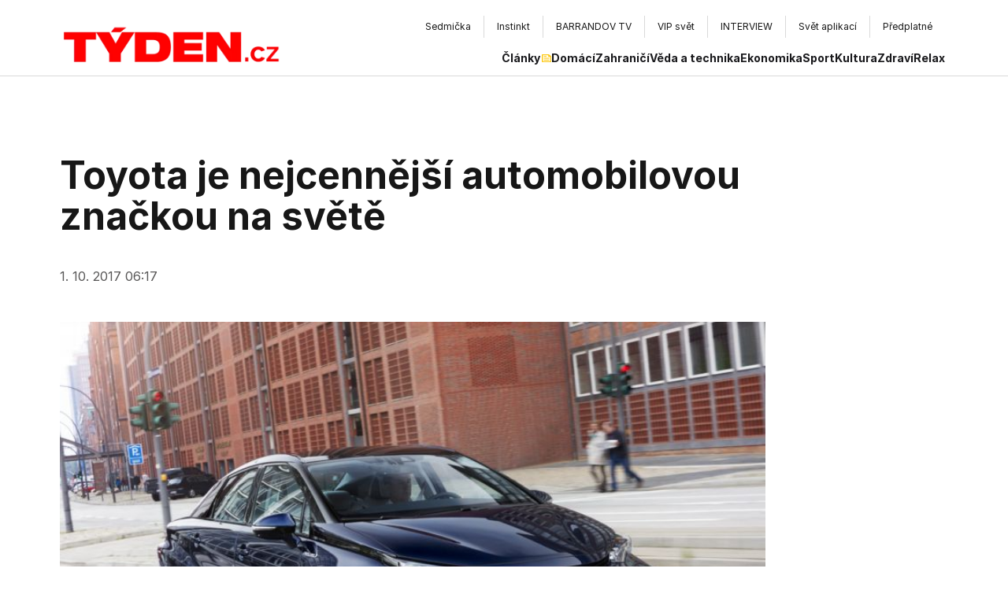

--- FILE ---
content_type: text/html; charset=utf-8
request_url: https://www.tyden.cz/rubriky/auta/zajimavosti/toyota-je-nejcennejsi-automobilovou-znackou-na-svete_448213.html
body_size: 15806
content:
<!DOCTYPE html><html lang="cs" class="__variable_3f6bb8 __variable_9d1aed __variable_03b8f8"><head><meta charSet="utf-8"/><meta name="viewport" content="width=device-width, initial-scale=1"/><link rel="stylesheet" href="/_next/static/css/0a7d1b052f5de5a4.css" data-precedence="next"/><link rel="stylesheet" href="/_next/static/css/1387427245fdebb9.css" data-precedence="next"/><link rel="stylesheet" href="/_next/static/css/c37340727ca4fe15.css" data-precedence="next"/><link rel="stylesheet" href="/_next/static/css/ac2e862e0af49446.css" data-precedence="next"/><link rel="preload" as="script" fetchPriority="low" href="/_next/static/chunks/webpack-bdd5cff826047ee0.js"/><script src="/_next/static/chunks/c7879cf7-ed78563c977109e5.js" async=""></script><script src="/_next/static/chunks/6239-aefb3a135e43870e.js" async=""></script><script src="/_next/static/chunks/main-app-4ffbf02b60417371.js" async=""></script><script src="/_next/static/chunks/0bb9ed2e-0457aa23f541e433.js" async=""></script><script src="/_next/static/chunks/6954-ec4e692727961b2b.js" async=""></script><script src="/_next/static/chunks/6804-fc5de0412fed791f.js" async=""></script><script src="/_next/static/chunks/8069-00bf79dcecd6b74b.js" async=""></script><script src="/_next/static/chunks/6190-8187ff04d9cd0613.js" async=""></script><script src="/_next/static/chunks/3187-3fc0c648995e0c9e.js" async=""></script><script src="/_next/static/chunks/app/layout-e423fabeda362346.js" async=""></script><script src="/_next/static/chunks/8667-4b4a4582c13e64f8.js" async=""></script><script src="/_next/static/chunks/app/%5B%5B...page%5D%5D/page-8b35a32dc8b883eb.js" async=""></script><link rel="preload" href="https://www.googletagmanager.com/gtag/js?id=G-ZCCPEF0WWW" as="script"/><link rel="preload" href="//cdn.cookie-script.com/s/b63a60e76dea4f929ed7f06cf59dccd8.js" as="script"/><link rel="preload" href="https://pagead2.googlesyndication.com/pagead/js/adsbygoogle.js?client=ca-pub-5645183116231657" as="script" crossorigin=""/><meta name="next-size-adjust"/><meta name="google-adsense-account" content="ca-pub-5645183116231657"/><title>Toyota je nejcennější automobilovou značkou na světě | Týden.cz</title><meta name="description" content="Toyota již tradičně obsadila první pozici na žebříčku Best Global Brands 2017 sestavovaném firmou Interbrand jako automobilová značka s nejvyšší hodnotou. Letos byla oceněna na 50,291 miliard dolarů. Toyota se také dostala spolu se značkou Mercedes-Benz do první desítky nejhodnotnějších globálních značek."/><meta property="og:title" content="Toyota je nejcennější automobilovou značkou na světě"/><meta property="og:description" content="Toyota již tradičně obsadila první pozici na žebříčku Best Global Brands 2017 sestavovaném firmou Interbrand jako automobilová značka s nejvyšší hodnotou. Letos byla oceněna na 50,291 miliard dolarů. Toyota se také dostala spolu se značkou Mercedes-Benz do první desítky nejhodnotnějších globálních značek."/><meta property="og:image" content="https://old.tyden.cz/obrazek/201709/59ce01aad042a/toyota-mirai-800-59ce047ac6c63.jpg"/><meta property="og:type" content="website"/><meta name="twitter:card" content="summary_large_image"/><meta name="twitter:title" content="Toyota je nejcennější automobilovou značkou na světě"/><meta name="twitter:description" content="Toyota již tradičně obsadila první pozici na žebříčku Best Global Brands 2017 sestavovaném firmou Interbrand jako automobilová značka s nejvyšší hodnotou. Letos byla oceněna na 50,291 miliard dolarů. Toyota se také dostala spolu se značkou Mercedes-Benz do první desítky nejhodnotnějších globálních značek."/><meta name="twitter:image" content="https://old.tyden.cz/obrazek/201709/59ce01aad042a/toyota-mirai-800-59ce047ac6c63.jpg"/><link rel="icon" href="/favicon.ico" type="image/x-icon" sizes="16x16"/><script src="/_next/static/chunks/polyfills-42372ed130431b0a.js" noModule=""></script></head><body class="antialiased"><div class="flex justify-center w-full pt-4"></div><header class="w-full bg-white max-md:px-4 max-md:max-w-full "><div class="max-w-[1440px] mx-auto"><div class="lg:px-20"><div class="flex gap-8 justify-between items-center lg:items-end max-md:mt-[10px]"><a href="/" class="relative flex items-center font-neueRegrade font-bold text-[#ED1C24] active:outline-none" title=""><img alt="" loading="lazy" width="629.5" height="118.5" decoding="async" data-nimg="1" class="lg:mt-1 max-w-full h-auto w-[200px] lg:w-[300px]" style="color:transparent" srcSet="https://t.imgctx.com/width=640,quality=75,format=auto/https://data.eu.cntmbr.com/tydencz/tydencz/daa709d7-c7ab-491a-a1f9-1a8edda6265b.png 1x, https://t.imgctx.com/width=1920,quality=75,format=auto/https://data.eu.cntmbr.com/tydencz/tydencz/daa709d7-c7ab-491a-a1f9-1a8edda6265b.png 2x" src="https://t.imgctx.com/width=1920,quality=75,format=auto/https://data.eu.cntmbr.com/tydencz/tydencz/daa709d7-c7ab-491a-a1f9-1a8edda6265b.png"/></a><button type="button" class="lg:hidden relative before:content-[&quot;&quot;] before:absolute before:left-[-20px] before:top-[-24px] before:h-[calc(100%+40px)] before:w-[1px] before:bg-[#D9D9D9] Navigation_hamburger__gYFJE" aria-expanded="false"><span></span><span></span><span></span></button><nav class="lg:flex flex-col w-[82%] max-md:ml-0 max-md:w-full items-end max-lg:fixed max-lg:top-[50px] max-lg:left-0 max-lg:right-0 max-lg:bg-white max-lg:z-50 max-lg:p-4 max-lg:py-6 max-lg:shadow-lg hidden"><div class="flex justify-center items-center py-1 gap-2"><div class="hidden md:flex overflow-hidden relative pl-12 max-md:pl-5"><a href="https://sedmicka.tyden.cz/" target="_blank" class="
            flex items-center gap-2
			group
			text-xs
            py-[6px] px-4
            self-stretch
            border-[#D9D9D9]
        	 border-r
            transition-all
            hover:bg-[#FFC500]
          ">Sedmička</a><a href="https://www.instinkt-online.cz/" target="_blank" class="
            flex items-center gap-2
			group
			text-xs
            py-[6px] px-4
            self-stretch
            border-[#D9D9D9]
        	 border-r
            transition-all
            hover:bg-[#FFC500]
          ">Instinkt</a><a href="https://www.barrandov.tv/" target="_blank" class="
            flex items-center gap-2
			group
			text-xs
            py-[6px] px-4
            self-stretch
            border-[#D9D9D9]
        	 border-r
            transition-all
            hover:bg-[#FFC500]
          ">BARRANDOV TV</a><a href="https://www.vip-svet.cz/" target="_blank" class="
            flex items-center gap-2
			group
			text-xs
            py-[6px] px-4
            self-stretch
            border-[#D9D9D9]
        	 border-r
            transition-all
            hover:bg-[#FFC500]
          ">VIP svět</a><a href="https://www.tyden.cz/tema/magazin-interview" target="_blank" class="
            flex items-center gap-2
			group
			text-xs
            py-[6px] px-4
            self-stretch
            border-[#D9D9D9]
        	 border-r
            transition-all
            hover:bg-[#FFC500]
          ">INTERVIEW</a><a href="https://svetaplikaci.tyden.cz/" target="_blank" class="
            flex items-center gap-2
			group
			text-xs
            py-[6px] px-4
            self-stretch
            border-[#D9D9D9]
        	 border-r
            transition-all
            hover:bg-[#FFC500]
          ">Svět aplikací</a><a href="https://shop.tyden.cz/objednavka" target="_blank" class="
            flex items-center gap-2
			group
			text-xs
            py-[6px] px-4
            self-stretch
            border-[#D9D9D9]
        	 
            transition-all
            hover:bg-[#FFC500]
          ">Předplatné</a></div><div class="gcse-search"></div></div><div class="flex flex-col lg:flex-row lg:items-center gap-4 lg:gap-8 lg:mt-3"><ul class="flex flex-wrap flex-col md:flex-row gap-4 md:gap-6 items-center text-sm text-zinc-900"><li class="self-stretch my-auto"><a href="/clanky" class="focus:outline-none flex gap-[6px] font-bold relative after:absolute after:left-0 after:w-full after:h-[2px] after:top-[31px] after:bg-[#1C1C1C] after:opacity-0 hover:after:opacity-100 after:transition-opacity">Články<div class="w-3 h-[20px] ml-[2px] block relative"><img alt="" loading="lazy" decoding="async" data-nimg="fill" class="group-hover:brightness-0 transition-all object-contain" style="position:absolute;height:100%;width:100%;left:0;top:0;right:0;bottom:0;color:transparent" sizes="100vw" srcSet="https://t.imgctx.com/width=640,quality=75,format=auto/https://data.eu.cntmbr.com/tydencz/tydencz/ff030858-a3c7-43cb-9d19-8a4b7fcd50ac.png 640w, https://t.imgctx.com/width=750,quality=75,format=auto/https://data.eu.cntmbr.com/tydencz/tydencz/ff030858-a3c7-43cb-9d19-8a4b7fcd50ac.png 750w, https://t.imgctx.com/width=828,quality=75,format=auto/https://data.eu.cntmbr.com/tydencz/tydencz/ff030858-a3c7-43cb-9d19-8a4b7fcd50ac.png 828w, https://t.imgctx.com/width=1080,quality=75,format=auto/https://data.eu.cntmbr.com/tydencz/tydencz/ff030858-a3c7-43cb-9d19-8a4b7fcd50ac.png 1080w, https://t.imgctx.com/width=1200,quality=75,format=auto/https://data.eu.cntmbr.com/tydencz/tydencz/ff030858-a3c7-43cb-9d19-8a4b7fcd50ac.png 1200w, https://t.imgctx.com/width=1920,quality=75,format=auto/https://data.eu.cntmbr.com/tydencz/tydencz/ff030858-a3c7-43cb-9d19-8a4b7fcd50ac.png 1920w, https://t.imgctx.com/width=2048,quality=75,format=auto/https://data.eu.cntmbr.com/tydencz/tydencz/ff030858-a3c7-43cb-9d19-8a4b7fcd50ac.png 2048w, https://t.imgctx.com/width=3840,quality=75,format=auto/https://data.eu.cntmbr.com/tydencz/tydencz/ff030858-a3c7-43cb-9d19-8a4b7fcd50ac.png 3840w" src="https://t.imgctx.com/width=3840,quality=75,format=auto/https://data.eu.cntmbr.com/tydencz/tydencz/ff030858-a3c7-43cb-9d19-8a4b7fcd50ac.png"/></div></a></li><li class="self-stretch my-auto"><a href="/rubriky/domaci" class="focus:outline-none flex gap-[6px] font-bold relative after:absolute after:left-0 after:w-full after:h-[2px] after:top-[31px] after:bg-[#1C1C1C] after:opacity-0 hover:after:opacity-100 after:transition-opacity">Domácí</a></li><li class="self-stretch my-auto"><a href="/rubriky/zahranici" class="focus:outline-none flex gap-[6px] font-bold relative after:absolute after:left-0 after:w-full after:h-[2px] after:top-[31px] after:bg-[#1C1C1C] after:opacity-0 hover:after:opacity-100 after:transition-opacity">Zahraničí</a></li><li class="self-stretch my-auto"><a href="/rubriky/veda-a-technika" class="focus:outline-none flex gap-[6px] font-bold relative after:absolute after:left-0 after:w-full after:h-[2px] after:top-[31px] after:bg-[#1C1C1C] after:opacity-0 hover:after:opacity-100 after:transition-opacity">Věda a technika</a></li><li class="self-stretch my-auto"><a href="/rubriky/ekonomika" class="focus:outline-none flex gap-[6px] font-bold relative after:absolute after:left-0 after:w-full after:h-[2px] after:top-[31px] after:bg-[#1C1C1C] after:opacity-0 hover:after:opacity-100 after:transition-opacity">Ekonomika</a></li><li class="self-stretch my-auto"><a href="/rubriky/sport" class="focus:outline-none flex gap-[6px] font-bold relative after:absolute after:left-0 after:w-full after:h-[2px] after:top-[31px] after:bg-[#1C1C1C] after:opacity-0 hover:after:opacity-100 after:transition-opacity">Sport</a></li><li class="self-stretch my-auto"><a href="/rubriky/kultura" class="focus:outline-none flex gap-[6px] font-bold relative after:absolute after:left-0 after:w-full after:h-[2px] after:top-[31px] after:bg-[#1C1C1C] after:opacity-0 hover:after:opacity-100 after:transition-opacity">Kultura</a></li><li class="self-stretch my-auto"><a href="/rubriky/zdravi" class="focus:outline-none flex gap-[6px] font-bold relative after:absolute after:left-0 after:w-full after:h-[2px] after:top-[31px] after:bg-[#1C1C1C] after:opacity-0 hover:after:opacity-100 after:transition-opacity">Zdraví</a></li><li class="self-stretch my-auto"><a href="/rubriky/relax" class="focus:outline-none flex gap-[6px] font-bold relative after:absolute after:left-0 after:w-full after:h-[2px] after:top-[31px] after:bg-[#1C1C1C] after:opacity-0 hover:after:opacity-100 after:transition-opacity">Relax</a></li></ul></div></nav></div></div></div><div class="h-[1px] hidden lg:block w-full my-3 bg-[#D9D9D9]"></div></header><div class="h-[1px] lg:hidden w-full bg-[#D9D9D9]"></div><main><div class="flex flex-wrap justify-between max-w-[1440px] mx-auto lg:px-16"><div class="min-h-screen max-w-4xl mx-3 pt-10 max-lg:!mx-8 min-w-0 pb-10"><h1 class="text-2xl lg:text-5xl !leading-[1.1] font-bold mb-6 lg:mb-10 lg:mt-12">Toyota je nejcennější automobilovou značkou na světě</h1><div class="flex items-start md:items-center md:space-x-2 text-sm gap-2 md:gap-6 md:text-[21px] text-gray-500 mb-4 lg:mb-12 flex-wrap"><span class="text-[#585757] text-[1rem]">1. 10. 2017 06:17</span></div><div class="mt-4 mb-4 lg:mb-16"><div class="relative w-full"><img alt="Toyota Mirai je v současné době technologicky nejvyspělejší vodíkové auto na trhu," title="Toyota Mirai je v současné době technologicky nejvyspělejší vodíkové auto na trhu," loading="lazy" width="900" height="600" decoding="async" data-nimg="1" class="object-cover" style="color:transparent;object-position:left center" srcSet="https://old.tyden.cz/obrazek/201709/59ce01aad042a/toyota-mirai-800-59ce047ac6c63.jpg 1x, https://old.tyden.cz/obrazek/201709/59ce01aad042a/toyota-mirai-800-59ce047ac6c63.jpg 2x" src="https://old.tyden.cz/obrazek/201709/59ce01aad042a/toyota-mirai-800-59ce047ac6c63.jpg"/></div><div class="mt-3 lg:max-w-[90%]"><span class="font-regular !text-[#666666] text-[13px] md:text-[1rem] leading-[1.1]">Toyota Mirai je v současné době technologicky nejvyspělejší vodíkové auto na trhu,</span></div></div><article class="max-w-full [&amp;_*]:text-black [&amp;_p]:leading-[1.6] [&amp;_img]:w-full font-ptSerif mb-6 lg:mb-20"></article><article class="prose max-w-full lg:prose-xl [&amp;_*]:text-black [&amp;_p]:leading-[1.6] [&amp;_iframe]:w-full [&amp;_iframe]:aspect-video [&amp;_iframe]:h-auto font-ptSerif"><p><strong>Toyota již tradičně obsadila první pozici na žebříčku Best Global Brands 2017 sestavovaném firmou Interbrand jako automobilová značka s nejvyšší hodnotou. Letos byla oceněna na 50,291 miliard dolarů. Toyota se také dostala spolu se značkou Mercedes-Benz do první desítky nejhodnotnějších globálních značek.</strong></p>
<p>K nejcennějším značkám světa se spolu s Toyotou řadí takové firmy jako Microsoft, Amazon, Coca-Cola nebo Samsung. Největší výrobce hybridních automobilů předstihl mimo jiné Facebook, Disney či Intel. Autoři žebříčku zdůraznili angažovanost Toyoty ve vývoji ekologických vozů.</p>
<p>Toyota si prvenství ve svém odvětví drží již více než deset let. Jako první uvedla na automobilový trh hybridní vůz Prius, který debutoval v roce 1997, měl technologicky vyspělou pohonnou jednotku složenou z benzínového motoru a elektromotoru napájeného proudem produkovaným při brždění. Toyota coby světový lídr na trhu s hybridními auty zároveň investuje i do ostatních technologií využívajících elektromotor. Jsou to automobily na vodíkové palivové články, elektromobily napájené ze sítě či plug-in hybridy. Toyota Mirai je v současné době technologicky nejvyspělejší vodíkové auto na trhu, Prius Plug-in Hybrid nové generace pak představuje jeden z nejúspornějších vozů se spalovacím motorem na světě.</p>
<p>V příštích letech uvede Toyota na trh elektromobily a sérii hybridů v dynamičtějších a sportovnějších verzích. Firma také investuje do rozvoje vodíkové infrastruktury v řadě měst po celém světě. Její podíl na vývoji vodíkových technologií ocenil časopis Fortune v žebříčku "Change the World", kde Toyota zaujala osmé místo a první pozici v automobilovém odvětví.</p>
<p>Další oblasti, kde se Toyota dynamicky rozvíjí, představují umělá inteligence, robotika, či autonomní vozy. Toyota investovala miliardu dolarů do výzkumů v těchto oblastech a ve Spojených státech založila výzkumnou firmu Toyota Research Institute.</p>
<p><strong>Nejcennější automobilové značky podle žebříčku Best Global Brands 2017</strong></p>
<table border="3" cellspacing="3" class="left-indent-big-font" style="width: 474px; height: 342px;">
<tbody>
<tr>
<td>V Top 100</td>
<td>Značka</td>
<td>Hodnota v mld. dolarů</td>
</tr>
<tr>
<td> 7.</td>
<td> Toyota</td>
<td> 50,3</td>
</tr>
<tr>
<td> 9.</td>
<td> Mercedes-Benz</td>
<td> 47,8</td>
</tr>
<tr>
<td> 13.</td>
<td> BMW</td>
<td> 41,5</td>
</tr>
<tr>
<td> 20.</td>
<td> Honda</td>
<td> 22,7</td>
</tr>
<tr>
<td> 33.</td>
<td> Ford</td>
<td> 13,6</td>
</tr>
<tr>
<td> 35.</td>
<td> Hyundai</td>
<td> 13,2</td>
</tr>
<tr>
<td> 38.</td>
<td> Audi</td>
<td> 12</td>
</tr>
<tr>
<td> 39. </td>
<td> Nissan</td>
<td> 11,53</td>
</tr>
<tr>
<td> 40.</td>
<td> Volkswagen</td>
<td> 11,52</td>
</tr>
<tr>
<td> 48.</td>
<td> Porsche</td>
<td> 10,1</td>
</tr>
<tr>
<td> 69.</td>
<td> KIA</td>
<td> 6,7</td>
</tr>
<tr>
<td> 73.</td>
<td> Land Rover</td>
<td> 6,1</td>
</tr>
<tr>
<td> 77. </td>
<td> Harley-Davidson</td>
<td> 5,7</td>
</tr>
<tr>
<td> 87.</td>
<td> Mini</td>
<td> 5,1</td>
</tr>
<tr>
<td> 88.</td>
<td> Ferrari</td>
<td> 4,9</td>
</tr>
<tr>
<td> 98.</td>
<td> Tesla</td>
<td> 4</td>
</tr>
</tbody>
</table>
<p><br /><em>Zdroj: Interbrand</em><br /><br /><br /></p>
<p></p></article><div class="my-6 lg:my-20"><div class="h-[1px] w-full mt-4 mb-3 lg:mt-4 lg:mb-4 bg-[#D9D9D9] "></div><div class="flex-col sm:flex-row flex justify-between gap-2 sm:gap-6 pointer-events-none"><span class="text-[#585757] text-sm uppercase tracking-wide">Autor: <a href="/autori-tydne/red/"> - red -</a></span><span class="text-[#585757] text-sm uppercase tracking-wide">Foto: <span>toyota</span></span></div></div><div class="my-4"></div></div><div class="pt-10 lg:mt-12 flex-1"><div class="sticky top-5 mb-5 flex flex-col gap-4"></div></div></div><article class="max-w-[1440px] mx-auto bg-white px-4 lg:px-8"><section class="flex flex-col lg:px-11 mt-18 rounded-lg bg-zinc-600 bg-opacity-10 p-4 pb-16 lg:pb-32 mb-8 pt-10"><div class="flex flex-col lg:px-0 w-full rounded-lg bg-zinc-900 bg-opacity-0 max-md:max-w-full"><h2 class="self-start text-3xl lg:text-4xl font-bold leading-none text-zinc-900 mt-2 font-neueRegrade">Další čtení</h2><div class="h-[1px] w-full mt-4 mb-3 lg:mt-4 lg:mb-4 bg-[#D9D9D9] "></div><div class="max-md:mb-2.5 max-md:max-w-full"><div class="md:grid md:grid-cols-2 lg:grid-cols-3 gap-x-5 gap-y-5 lg:gap-y-10 flex max-md:flex-col"><article class="flex flex-col mt-4 w-full lg:max-w-[405px]"><div class="flex flex-col gap-2 lg:gap-5 group relative"><a href="/interaktivni-mapy-v-ricanech-a-pacove-pripominaji-osudy-zidovskych-obyvatel-za-protektoratu" class="absolute w-full h-full z-10"></a><div class="relative overflow-hidden rounded lg:w-full"><div class="relative" style="width:100%;height:0;padding-bottom:69.05%"><img alt="ilustrační obrázek" title="ilustrační obrázek" loading="lazy" width="1000" height="667" decoding="async" data-nimg="1" class="absolute top-0 left-0 w-full h-full object-cover rounded group-hover:scale-[1.02] duration-300 transition-all" style="color:transparent;object-position:57.03812316715543% 89.45054945054946%" srcSet="https://t.imgctx.com/width=1080,quality=75,format=auto/https://data.eu.cntmbr.com/tydencz/tydencz/9ea0c815-8f8d-4756-bc73-48445aecb58b.jpeg 1x, https://t.imgctx.com/width=2048,quality=75,format=auto/https://data.eu.cntmbr.com/tydencz/tydencz/9ea0c815-8f8d-4756-bc73-48445aecb58b.jpeg 2x" src="https://t.imgctx.com/width=2048,quality=75,format=auto/https://data.eu.cntmbr.com/tydencz/tydencz/9ea0c815-8f8d-4756-bc73-48445aecb58b.jpeg"/></div></div><div class="flex flex-col w-[95%] lg:w-full"><h3 class="text-md lg:text-xl font-bold lg:leading-7 text-zinc-900">Interaktivní mapy v Říčanech a Pacově připomínají osudy židovských obyvatel za protektorátu</h3><div class="flex flex-wrap gap-x-6 gap-y-2 items-center self-start mt-2"><div class="z-10 flex gap-x-4 gap-y-2 flex-wrap lg:gap-6 items-center text-xs tracking-wider uppercase text-zinc-600 hover:text-tydenRed transition-colors cursor-pointer"><span>Domácí</span></div><div class="flex gap-x-4 z-10 gap-y-2 flex-wrap lg:gap-6 items-center text-xs tracking-wider uppercase text-zinc-600"><span>27. 1. 2026</span></div></div></div></div></article><article class="flex flex-col mt-4 w-full lg:max-w-[405px]"><div class="flex flex-col gap-2 lg:gap-5 group relative"><a href="/spor-o-vysetrovani-pozaru-v-crans-montane-vyostruje-vztahy-italie-a-svycarska" class="absolute w-full h-full z-10"></a><div class="relative overflow-hidden rounded lg:w-full"><div class="relative" style="width:100%;height:0;padding-bottom:69.05%"><img alt="ilustrační foto" title="ilustrační foto" loading="lazy" width="1000" height="592" decoding="async" data-nimg="1" class="absolute top-0 left-0 w-full h-full object-cover rounded group-hover:scale-[1.02] duration-300 transition-all" style="color:transparent;object-position:45.01466275659824% 41.584158415841586%" srcSet="https://t.imgctx.com/width=1080,quality=75,format=auto/https://data.eu.cntmbr.com/tydencz/tydencz/fec3f37a-2c58-4769-87d5-4a6ab09d4928.jpeg 1x, https://t.imgctx.com/width=2048,quality=75,format=auto/https://data.eu.cntmbr.com/tydencz/tydencz/fec3f37a-2c58-4769-87d5-4a6ab09d4928.jpeg 2x" src="https://t.imgctx.com/width=2048,quality=75,format=auto/https://data.eu.cntmbr.com/tydencz/tydencz/fec3f37a-2c58-4769-87d5-4a6ab09d4928.jpeg"/></div></div><div class="flex flex-col w-[95%] lg:w-full"><h3 class="text-md lg:text-xl font-bold lg:leading-7 text-zinc-900">Spor o vyšetřování požáru v Crans-Montaně vyostřuje vztahy Itálie a Švýcarska</h3><div class="flex flex-wrap gap-x-6 gap-y-2 items-center self-start mt-2"><div class="z-10 flex gap-x-4 gap-y-2 flex-wrap lg:gap-6 items-center text-xs tracking-wider uppercase text-zinc-600 hover:text-tydenRed transition-colors cursor-pointer"><span>Zahraničí</span></div><div class="flex gap-x-4 z-10 gap-y-2 flex-wrap lg:gap-6 items-center text-xs tracking-wider uppercase text-zinc-600"><span>27. 1. 2026</span></div></div></div></div></article><article class="flex flex-col mt-4 w-full lg:max-w-[405px]"><div class="flex flex-col gap-2 lg:gap-5 group relative"><a href="/portugalske-urady-zabavily-rekordni-mnozstvi-kokainu-u-azorskych-ostrovu" class="absolute w-full h-full z-10"></a><div class="relative overflow-hidden rounded lg:w-full"><div class="relative" style="width:100%;height:0;padding-bottom:69.05%"><img alt="" title="" loading="lazy" width="1000" height="667" decoding="async" data-nimg="1" class="absolute top-0 left-0 w-full h-full object-cover rounded group-hover:scale-[1.02] duration-300 transition-all" style="color:transparent;object-position:left center" srcSet="https://t.imgctx.com/width=1080,quality=75,format=auto/https://data.eu.cntmbr.com/tydencz/tydencz/d450f53c-21bc-492d-b324-3bf2319e6b2b.jpeg 1x, https://t.imgctx.com/width=2048,quality=75,format=auto/https://data.eu.cntmbr.com/tydencz/tydencz/d450f53c-21bc-492d-b324-3bf2319e6b2b.jpeg 2x" src="https://t.imgctx.com/width=2048,quality=75,format=auto/https://data.eu.cntmbr.com/tydencz/tydencz/d450f53c-21bc-492d-b324-3bf2319e6b2b.jpeg"/></div></div><div class="flex flex-col w-[95%] lg:w-full"><h3 class="text-md lg:text-xl font-bold lg:leading-7 text-zinc-900">Portugalské úřady zabavily rekordní množství kokainu u Azorských ostrovů</h3><div class="flex flex-wrap gap-x-6 gap-y-2 items-center self-start mt-2"><div class="z-10 flex gap-x-4 gap-y-2 flex-wrap lg:gap-6 items-center text-xs tracking-wider uppercase text-zinc-600 hover:text-tydenRed transition-colors cursor-pointer"><span>Zahraničí</span></div><div class="flex gap-x-4 z-10 gap-y-2 flex-wrap lg:gap-6 items-center text-xs tracking-wider uppercase text-zinc-600"><span>27. 1. 2026</span></div></div></div></div></article></div></div></div></section></article></main><div class="flex w-full justify-center"></div><article class="max-w-[1440px] mx-auto bg-white px-4 lg:px-8"><div class="my-20"><h2 class="self-start text-3xl lg:text-4xl font-bold leading-none text-zinc-900 mt-2 font-neueRegrade">Naše nejnovější vydání</h2><div class="h-[1px] w-full mt-4 mb-3 lg:mt-4 lg:mb-4 bg-[#D9D9D9] "></div><div class="grid grid-cols-2 md:grid-cols-3 lg:grid-cols-4 xl:grid-cols-6 gap-4 mt-10"><a href="https://shop.tyden.cz/predplatne-tyden" class="block hover:shadow-lg transition-shadow" target="_blank" rel="noopener noreferrer"><img alt="TÝDEN" title="TÝDEN" loading="lazy" width="500" height="750" decoding="async" data-nimg="1" class="object-cover aspect-[0.7/1] max-w-full rounded group-hover:scale-[1.02] transition-all" style="color:transparent;object-position:left center" srcSet="https://t.imgctx.com/width=640,quality=75,format=auto/https://data.eu.cntmbr.com/tydencz/tydencz/49e91b6c-9e2a-42b8-bcbc-e77a86085334.jpeg 1x, https://t.imgctx.com/width=1080,quality=75,format=auto/https://data.eu.cntmbr.com/tydencz/tydencz/49e91b6c-9e2a-42b8-bcbc-e77a86085334.jpeg 2x" src="https://t.imgctx.com/width=1080,quality=75,format=auto/https://data.eu.cntmbr.com/tydencz/tydencz/49e91b6c-9e2a-42b8-bcbc-e77a86085334.jpeg"/></a><a href="https://shop.tyden.cz/predplatne-instinkt" class="block hover:shadow-lg transition-shadow" target="_blank" rel="noopener noreferrer"><img alt="Instinkt" title="Instinkt" loading="lazy" width="500" height="750" decoding="async" data-nimg="1" class="object-cover aspect-[0.7/1] max-w-full rounded group-hover:scale-[1.02] transition-all" style="color:transparent;object-position:left center" srcSet="https://t.imgctx.com/width=640,quality=75,format=auto/https://data.eu.cntmbr.com/tydencz/tydencz/742caf9a-f4e7-409b-84fb-eb6b9217a3a3.jpeg 1x, https://t.imgctx.com/width=1080,quality=75,format=auto/https://data.eu.cntmbr.com/tydencz/tydencz/742caf9a-f4e7-409b-84fb-eb6b9217a3a3.jpeg 2x" src="https://t.imgctx.com/width=1080,quality=75,format=auto/https://data.eu.cntmbr.com/tydencz/tydencz/742caf9a-f4e7-409b-84fb-eb6b9217a3a3.jpeg"/></a><a href="https://shop.tyden.cz/predplatne-sedmicka" class="block hover:shadow-lg transition-shadow" target="_blank" rel="noopener noreferrer"><img alt="Sedmička" title="Sedmička" loading="lazy" width="500" height="750" decoding="async" data-nimg="1" class="object-cover aspect-[0.7/1] max-w-full rounded group-hover:scale-[1.02] transition-all" style="color:transparent;object-position:left center" srcSet="https://t.imgctx.com/width=640,quality=75,format=auto/https://data.eu.cntmbr.com/tydencz/tydencz/6d84d66e-4ea3-4fbf-98a4-356bff8266e1.jpeg 1x, https://t.imgctx.com/width=1080,quality=75,format=auto/https://data.eu.cntmbr.com/tydencz/tydencz/6d84d66e-4ea3-4fbf-98a4-356bff8266e1.jpeg 2x" src="https://t.imgctx.com/width=1080,quality=75,format=auto/https://data.eu.cntmbr.com/tydencz/tydencz/6d84d66e-4ea3-4fbf-98a4-356bff8266e1.jpeg"/></a><a href="https://shop.tyden.cz/predplatne-interview" class="block hover:shadow-lg transition-shadow" target="_blank" rel="noopener noreferrer"><img alt="INTERVIEW" title="INTERVIEW" loading="lazy" width="500" height="750" decoding="async" data-nimg="1" class="object-cover aspect-[0.7/1] max-w-full rounded group-hover:scale-[1.02] transition-all" style="color:transparent;object-position:left center" srcSet="https://t.imgctx.com/width=640,quality=75,format=auto/https://data.eu.cntmbr.com/tydencz/tydencz/b52f8218-0dd7-4338-829e-29fcdbacd242.jpeg 1x, https://t.imgctx.com/width=1080,quality=75,format=auto/https://data.eu.cntmbr.com/tydencz/tydencz/b52f8218-0dd7-4338-829e-29fcdbacd242.jpeg 2x" src="https://t.imgctx.com/width=1080,quality=75,format=auto/https://data.eu.cntmbr.com/tydencz/tydencz/b52f8218-0dd7-4338-829e-29fcdbacd242.jpeg"/></a><a href="https://www.barrandov.tv/" class="block hover:shadow-lg transition-shadow" target="_blank" rel="noopener noreferrer"><img alt="TV BARRANDOV" title="TV BARRANDOV" loading="lazy" width="500" height="750" decoding="async" data-nimg="1" class="object-cover aspect-[0.7/1] max-w-full rounded group-hover:scale-[1.02] transition-all" style="color:transparent;object-position:left center" srcSet="https://t.imgctx.com/width=640,quality=75,format=auto/https://data.eu.cntmbr.com/tydencz/tydencz/112b019f-c91e-4e49-b30a-d84b78f3bcb0.jpeg 1x, https://t.imgctx.com/width=1080,quality=75,format=auto/https://data.eu.cntmbr.com/tydencz/tydencz/112b019f-c91e-4e49-b30a-d84b78f3bcb0.jpeg 2x" src="https://t.imgctx.com/width=1080,quality=75,format=auto/https://data.eu.cntmbr.com/tydencz/tydencz/112b019f-c91e-4e49-b30a-d84b78f3bcb0.jpeg"/></a><a href="https://shop.tyden.cz/" class="block hover:shadow-lg transition-shadow" target="_blank" rel="noopener noreferrer"><img alt="PŘEDPLATNÉ" title="PŘEDPLATNÉ" loading="lazy" width="500" height="750" decoding="async" data-nimg="1" class="object-cover aspect-[0.7/1] max-w-full rounded group-hover:scale-[1.02] transition-all" style="color:transparent;object-position:left center" srcSet="https://t.imgctx.com/width=640,quality=75,format=auto/https://data.eu.cntmbr.com/tydencz/tydencz/99da785d-8022-4063-b7f6-255d6b19f107.jpeg 1x, https://t.imgctx.com/width=1080,quality=75,format=auto/https://data.eu.cntmbr.com/tydencz/tydencz/99da785d-8022-4063-b7f6-255d6b19f107.jpeg 2x" src="https://t.imgctx.com/width=1080,quality=75,format=auto/https://data.eu.cntmbr.com/tydencz/tydencz/99da785d-8022-4063-b7f6-255d6b19f107.jpeg"/></a></div></div></article><footer class="flex flex-col bg-[#1C1C1C]"><div class="flex flex-col w-full max-w-[1440px] mx-auto max-md:px-5 max-md:max-w-full"><div class="lg:px-20 py-12 lg:py-20"><div class="flex flex-wrap gap-5 justify-between"><div class="relative flex items-center font-neueRegrade font-bold text-[#ED1C24]"><a href="/" class="active:outline-none"><img alt="" title="" loading="lazy" width="629.5" height="118.5" decoding="async" data-nimg="1" class="mt-1 max-w-full h-auto w-[160px] lg:w-[200px]" style="color:transparent" srcSet="https://t.imgctx.com/width=640,quality=75,format=auto/https://data.eu.cntmbr.com/tydencz/tydencz/1731d3bb-e3f4-46a2-86ca-cf04e7692169.png 1x, https://t.imgctx.com/width=1920,quality=75,format=auto/https://data.eu.cntmbr.com/tydencz/tydencz/1731d3bb-e3f4-46a2-86ca-cf04e7692169.png 2x" src="https://t.imgctx.com/width=1920,quality=75,format=auto/https://data.eu.cntmbr.com/tydencz/tydencz/1731d3bb-e3f4-46a2-86ca-cf04e7692169.png"/></a></div><section class="flex flex-col max-w-[70px] lg:max-w-[136px]"><div class="flex gap-2 items-center"><a href="https://www.facebook.com/tyden/?ref=embed_page" target="_blank" class="hover:[&amp;_circle]:fill-tydenRed [&amp;_circle]:transition-colors [&amp;_circle]:fill-white [&amp;_svg]:fill-[#1C1C1C] transition-opacity"><svg width="40" height="40" viewBox="0 0 40 40" fill="none" xmlns="http://www.w3.org/2000/svg"><title>facebook</title><circle cx="20" cy="20" r="20"></circle><path d="M21 21.5H23.5L24.5 17.5H21V15.5C21 14.47 21 13.5 23 13.5H24.5V10.14C24.174 10.097 22.943 10 21.643 10C18.928 10 17 11.657 17 14.7V17.5H14V21.5H17V30H21V21.5Z"></path></svg></a></div></section></div><nav class="flex flex-col lg:flex-row flex-wrap gap-5 justify-between mt-20 w-full text-white max-md:mt-10 max-md:mr-2.5 max-md:max-w-full"><div class="flex gap-10 items-center text-base font-bold whitespace-nowrap"><a href="/clanky" class="flex gap-2 items-center self-stretch my-auto hover:text-tydenRed transition-colors"><span class="self-stretch my-auto">Články</span></a><a href="https://www.barrandov.tv/rubriky/zpravy/protext/" class="flex gap-2 items-center self-stretch my-auto hover:text-tydenRed transition-colors"><span class="self-stretch my-auto">Protext</span></a></div><div class="flex gap-8 items-center self-center text-sm max-md:w-full max-md:mb-16"><ul class="flex flex-col lg:flex-row max-md:w-full text-right lg:text-center items-end flex-wrap gap-3 lg:gap-10 lg:items-center self-stretch my-auto lg:min-w-[240px]"><li class="self-stretch my-auto"><a href="/rubriky/domaci" class="focus:outline-none relative hover:text-tydenRed transition-colors">Domácí</a><span class="lg:hidden w-full"><div class="h-[1px] w-full mt-4 mb-3 lg:mt-4 lg:mb-4 bg-[#D9D9D9] opacity-30"></div></span></li><li class="self-stretch my-auto"><a href="/rubriky/zahranici" class="focus:outline-none relative hover:text-tydenRed transition-colors">Zahraničí</a><span class="lg:hidden w-full"><div class="h-[1px] w-full mt-4 mb-3 lg:mt-4 lg:mb-4 bg-[#D9D9D9] opacity-30"></div></span></li><li class="self-stretch my-auto"><a href="/rubriky/veda-a-technika" class="focus:outline-none relative hover:text-tydenRed transition-colors">Věda a technika</a><span class="lg:hidden w-full"><div class="h-[1px] w-full mt-4 mb-3 lg:mt-4 lg:mb-4 bg-[#D9D9D9] opacity-30"></div></span></li><li class="self-stretch my-auto"><a href="/rubriky/ekonomika" class="focus:outline-none relative hover:text-tydenRed transition-colors">Ekonomika </a><span class="lg:hidden w-full"><div class="h-[1px] w-full mt-4 mb-3 lg:mt-4 lg:mb-4 bg-[#D9D9D9] opacity-30"></div></span></li><li class="self-stretch my-auto"><a href="/rubriky/sport" class="focus:outline-none relative hover:text-tydenRed transition-colors">Sport</a><span class="lg:hidden w-full"><div class="h-[1px] w-full mt-4 mb-3 lg:mt-4 lg:mb-4 bg-[#D9D9D9] opacity-30"></div></span></li><li class="self-stretch my-auto"><a href="/rubriky/kultura" class="focus:outline-none relative hover:text-tydenRed transition-colors">Kultura</a><span class="lg:hidden w-full"><div class="h-[1px] w-full mt-4 mb-3 lg:mt-4 lg:mb-4 bg-[#D9D9D9] opacity-30"></div></span></li><li class="self-stretch my-auto"><a href="/rubriky/zdravi" class="focus:outline-none relative hover:text-tydenRed transition-colors">Zdraví</a><span class="lg:hidden w-full"><div class="h-[1px] w-full mt-4 mb-3 lg:mt-4 lg:mb-4 bg-[#D9D9D9] opacity-30"></div></span></li><li class="self-stretch my-auto"><a href="/rubriky/relax" class="focus:outline-none relative hover:text-tydenRed transition-colors">Relax</a></li></ul></div></nav><div class="h-[1px] w-full mt-4 mb-3 lg:mt-4 lg:mb-4 bg-[#D9D9D9] opacity-40"></div><div class="lg:flex flex-wrap gap-12 xl:gap-32 mt-8 text-sm leading-6 text-neutral-400 max-md:max-w-full [&amp;_a]:underline [&amp;_a]:underline-offset-2 hover:[&amp;_a]:no-underline"><div class="xl:w-[43%]">© 2006-2026 EMPRESA MEDIA, a.s. Publikování či další šíření obsahu těchto webových stránek bez písemného souhlasu vedení internetové redakce časopisu TÝDEN je zakázáno. Kompletní pravidla využívání obsahu najdete <a href="/pravidla-vyuzivani-obsahu" target="_blank" rel="noreferrer">ZDE</a>. Využíváme grafické podklady z <a href="https://www.profimedia.cz/" target="_blank" rel="noreferrer">Profimedia</a>, <a href="https://depositphotos.com/" target="_blank" rel="noreferrer">Depositphotos</a>. Tento server využívá agenturní zpravodajství České tiskové kanceláře (ČTK). Publikování či další šíření obsahu ze zdrojů ČTK je zakázáno bez písemného souhlasu ze strany ČTK. </div><div class="xl:w-[43%]">Redakci můžete kontaktovat na emailové adrese <a href="mailto:internet@tyden.cz" target="_blank" rel="noreferrer">internet@tyden.cz</a>. V případě technických problémů pište na adresu <a href="mailto:webmaster@tyden.cz" target="_blank" rel="noreferrer">webmaster@tyden.cz</a>. <br/><br/><a href="/kontakty" target="_blank" rel="noreferrer">Kontakty</a> | <a href="/eticky-kodex" target="_blank" rel="noreferrer">Etický kodex redakce</a> | <a href="https://www.empresamedia.cz/kariera/" target="_blank" rel="noreferrer">Kariéra </a>|  <a href="/ochrana-osobnich-udaju" target="_blank" rel="noreferrer">Ochrana osobních údajů</a><div><span id="csconsentlink" class="underline underline-offset-2 hover:no-underline cursor-pointer">Nastavení Cookies</span></div></div></div></div></div></footer><script src="/_next/static/chunks/webpack-bdd5cff826047ee0.js" async=""></script><script>(self.__next_f=self.__next_f||[]).push([0])</script><script>self.__next_f.push([1,"d:\"$Sreact.fragment\"\nf:I[4346,[],\"\"]\n10:I[6168,[],\"\"]\n12:I[1587,[],\"OutletBoundary\"]\n14:I[1587,[],\"MetadataBoundary\"]\n16:I[1587,[],\"ViewportBoundary\"]\n18:I[4013,[],\"\"]\n1:HL[\"/_next/static/media/11d5bc9f0cad36d1-s.p.woff2\",\"font\",{\"crossOrigin\":\"\",\"type\":\"font/woff2\"}]\n2:HL[\"/_next/static/media/2b419e8fb2fec4ad-s.p.woff2\",\"font\",{\"crossOrigin\":\"\",\"type\":\"font/woff2\"}]\n3:HL[\"/_next/static/media/55f9d8744277143a-s.p.woff2\",\"font\",{\"crossOrigin\":\"\",\"type\":\"font/woff2\"}]\n4:HL[\"/_next/static/media/886f446b96dc7734-s.p.woff2\",\"font\",{\"crossOrigin\":\"\",\"type\":\"font/woff2\"}]\n5:HL[\"/_next/static/media/933ea4350312e8d1-s.p.otf\",\"font\",{\"crossOrigin\":\"\",\"type\":\"font/otf\"}]\n6:HL[\"/_next/static/media/9e4cd8965cecadd0-s.p.otf\",\"font\",{\"crossOrigin\":\"\",\"type\":\"font/otf\"}]\n7:HL[\"/_next/static/media/d080ae18fd04e52c-s.p.woff2\",\"font\",{\"crossOrigin\":\"\",\"type\":\"font/woff2\"}]\n8:HL[\"/_next/static/media/e693e841d50dcf2f-s.p.woff2\",\"font\",{\"crossOrigin\":\"\",\"type\":\"font/woff2\"}]\n9:HL[\"/_next/static/css/0a7d1b052f5de5a4.css\",\"style\"]\na:HL[\"/_next/static/css/1387427245fdebb9.css\",\"style\"]\nb:HL[\"/_next/static/css/c37340727ca4fe15.css\",\"style\"]\nc:HL[\"/_next/static/css/ac2e862e0af49446.css\",\"style\"]\n0:{\"P\":null,\"b\":\"ikJwMrcRZ45ot5sjurYXf\",\"p\":\"\",\"c\":[\"\",\"rubriky\",\"auta\",\"zajimavosti\",\"toyota-je-nejcennejsi-automobilovou-znackou-na-svete_448213.html\"],\"i\":false,\"f\":[[[\"\",{\"children\":[[\"page\",\"rubriky/auta/zajimavosti/toyota-je-nejcennejsi-automobilovou-znackou-na-svete_448213.html\",\"oc\"],{\"children\":[\"__PAGE__\",{}]}]},\"$undefined\",\"$undefined\",true],[\"\",[\"$\",\"$d\",\"c\",{\"children\":[[[\"$\",\"link\",\"0\",{\"rel\":\"stylesheet\",\"href\":\"/_next/static/css/0a7d1b052f5de5a4.css\",\"precedence\":\"next\",\"crossOrigin\":\"$undefined\",\"nonce\":\"$undefined\"}],[\"$\",\"link\",\"1\",{\"rel\":\"stylesheet\",\"href\":\"/_next/static/css/1387427245fdebb9.css\",\"precedence\":\"next\",\"crossOrigin\":\"$undefined\",\"nonce\":\"$undefined\"}],[\"$\",\"link\",\"2\",{\"rel\":\"stylesheet\",\"href\":\"/_next/static/css/c37340727ca4fe15.css\",\"precedence\":\"next\",\"crossOrigin\":\"$undefined\",\"nonce\":\"$undefined\"}],[\"$\",\"link"])</script><script>self.__next_f.push([1,"\",\"3\",{\"rel\":\"stylesheet\",\"href\":\"/_next/static/css/ac2e862e0af49446.css\",\"precedence\":\"next\",\"crossOrigin\":\"$undefined\",\"nonce\":\"$undefined\"}]],\"$Le\"]}],{\"children\":[[\"page\",\"rubriky/auta/zajimavosti/toyota-je-nejcennejsi-automobilovou-znackou-na-svete_448213.html\",\"oc\"],[\"$\",\"$d\",\"c\",{\"children\":[null,[\"$\",\"$Lf\",null,{\"parallelRouterKey\":\"children\",\"segmentPath\":[\"children\",\"$0:f:0:1:2:children:0\",\"children\"],\"error\":\"$undefined\",\"errorStyles\":\"$undefined\",\"errorScripts\":\"$undefined\",\"template\":[\"$\",\"$L10\",null,{}],\"templateStyles\":\"$undefined\",\"templateScripts\":\"$undefined\",\"notFound\":\"$undefined\",\"notFoundStyles\":\"$undefined\"}]]}],{\"children\":[\"__PAGE__\",[\"$\",\"$d\",\"c\",{\"children\":[\"$L11\",null,[\"$\",\"$L12\",null,{\"children\":\"$L13\"}]]}],{},null]},null]},null],[\"$\",\"$d\",\"h\",{\"children\":[null,[\"$\",\"$d\",\"Eun0wBgwW-gLTuKKXNvos\",{\"children\":[[\"$\",\"$L14\",null,{\"children\":\"$L15\"}],[\"$\",\"$L16\",null,{\"children\":\"$L17\"}],[\"$\",\"meta\",null,{\"name\":\"next-size-adjust\"}]]}]]}]]],\"m\":\"$undefined\",\"G\":[\"$18\",\"$undefined\"],\"s\":false,\"S\":false}\n17:[[\"$\",\"meta\",\"0\",{\"name\":\"viewport\",\"content\":\"width=device-width, initial-scale=1\"}]]\n"])</script><script>self.__next_f.push([1,"19:I[7848,[\"7910\",\"static/chunks/0bb9ed2e-0457aa23f541e433.js\",\"6954\",\"static/chunks/6954-ec4e692727961b2b.js\",\"6804\",\"static/chunks/6804-fc5de0412fed791f.js\",\"8069\",\"static/chunks/8069-00bf79dcecd6b74b.js\",\"6190\",\"static/chunks/6190-8187ff04d9cd0613.js\",\"3187\",\"static/chunks/3187-3fc0c648995e0c9e.js\",\"7177\",\"static/chunks/app/layout-e423fabeda362346.js\"],\"GoogleAnalytics\"]\n1a:I[3950,[\"7910\",\"static/chunks/0bb9ed2e-0457aa23f541e433.js\",\"6954\",\"static/chunks/6954-ec4e692727961b2b.js\",\"6804\",\"static/chunks/6804-fc5de0412fed791f.js\",\"8069\",\"static/chunks/8069-00bf79dcecd6b74b.js\",\"6190\",\"static/chunks/6190-8187ff04d9cd0613.js\",\"3187\",\"static/chunks/3187-3fc0c648995e0c9e.js\",\"7177\",\"static/chunks/app/layout-e423fabeda362346.js\"],\"\"]\n1b:I[6423,[\"7910\",\"static/chunks/0bb9ed2e-0457aa23f541e433.js\",\"6954\",\"static/chunks/6954-ec4e692727961b2b.js\",\"6804\",\"static/chunks/6804-fc5de0412fed791f.js\",\"8069\",\"static/chunks/8069-00bf79dcecd6b74b.js\",\"6190\",\"static/chunks/6190-8187ff04d9cd0613.js\",\"3187\",\"static/chunks/3187-3fc0c648995e0c9e.js\",\"7177\",\"static/chunks/app/layout-e423fabeda362346.js\"],\"Providers\"]\n"])</script><script>self.__next_f.push([1,"e:[\"$\",\"html\",null,{\"lang\":\"cs\",\"className\":\"__variable_3f6bb8 __variable_9d1aed __variable_03b8f8\",\"children\":[[\"$\",\"head\",null,{\"children\":[\"$\",\"meta\",null,{\"name\":\"google-adsense-account\",\"content\":\"ca-pub-5645183116231657\"}]}],[\"$\",\"$L19\",null,{\"gaId\":\"G-ZCCPEF0WWW\"}],[\"$\",\"body\",null,{\"className\":\"antialiased\",\"children\":[[\"$\",\"$L1a\",null,{\"type\":\"text/javascript\",\"charSet\":\"UTF-8\",\"src\":\"//cdn.cookie-script.com/s/b63a60e76dea4f929ed7f06cf59dccd8.js\"}],[\"$\",\"$L1a\",null,{\"async\":true,\"src\":\"https://pagead2.googlesyndication.com/pagead/js/adsbygoogle.js?client=ca-pub-5645183116231657\",\"crossOrigin\":\"anonymous\"}],false,[\"$\",\"$L1b\",null,{\"banners\":[{\"id\":\"238c337b-e0d1-4288-916b-9210db600ab0\",\"type\":\"sky\",\"googleAdsenseScript\":\"\u003cins class=\\\"adsbygoogle\\\"\\n     style=\\\"display:inline-block;width:300px;height:600px\\\"\\n     data-ad-client=\\\"ca-pub-5645183116231657\\\"\\n     data-ad-slot=\\\"2111167750\\\"\u003e\u003c/ins\u003e\\n\u003cscript\u003e\\n     (adsbygoogle = window.adsbygoogle || []).push({});\\n\u003c/script\u003e\",\"sspSeznamScript\":\"\u003cdiv id=\\\"ssp-zone-390949\\\"\u003e\u003c/div\u003e\\n\u003cscript\u003e\\nsssp.getAds([\\n{\\n\\t\\\"zoneId\\\": 390949,\\n\\t\\\"id\\\": \\\"ssp-zone-390949\\\",\\n\\t\\\"width\\\": 300,\\n\\t\\\"height\\\": 600\\n}\\n]);\\n\u003c/script\u003e\",\"selfScript\":null},{\"id\":\"f065e079-7d4f-49a1-a170-06b0741ae0a5\",\"type\":\"leaderboard\",\"googleAdsenseScript\":\"\u003cins class=\\\"adsbygoogle\\\"\\n     style=\\\"display:inline-block;width:970px;height:210px\\\"\\n     data-ad-client=\\\"ca-pub-5645183116231657\\\"\\n     data-ad-slot=\\\"4113722287\\\"\u003e\u003c/ins\u003e\\n\u003cscript\u003e\\n     (adsbygoogle = window.adsbygoogle || []).push({});\\n\u003c/script\u003e\",\"sspSeznamScript\":\"\u003cdiv id=\\\"ssp-zone-390943\\\"\u003e\u003c/div\u003e\\n\u003cscript\u003e\\nsssp.getAds([\\n{\\n\\t\\\"zoneId\\\": 390943,\\n\\t\\\"id\\\": \\\"ssp-zone-390943\\\",\\n\\t\\\"width\\\": 970,\\n\\t\\\"height\\\": 210\\n}\\n]);\\n\u003c/script\u003e\",\"selfScript\":null},{\"id\":\"94740dfc-0d44-41dc-a959-5e41ca2d1a06\",\"type\":\"rectangle\",\"googleAdsenseScript\":\"\u003cins class=\\\"adsbygoogle\\\"\\n     style=\\\"display:inline-block;width:970px;height:210px\\\"\\n     data-ad-client=\\\"ca-pub-5645183116231657\\\"\\n     data-ad-slot=\\\"2673520245\\\"\u003e\u003c/ins\u003e\\n\u003cscript\u003e\\n     (adsbygoogle = window.adsbygoogle || []).push({});\\n\u003c/script\u003e\",\"sspSeznamScript\":\"\u003cdiv id=\\\"ssp-zone-390961\\\"\u003e\u003c/div\u003e\\n\u003cscript\u003e\\nsssp.getAds([\\n{\\n\\t\\\"zoneId\\\": 390961,\\n\\t\\\"id\\\": \\\"ssp-zone-390961\\\",\\n\\t\\\"width\\\": 970,\\n\\t\\\"height\\\": 210\\n}\\n]);\\n\u003c/script\u003e\",\"selfScript\":null},{\"id\":\"752c4c5e-7aaf-47bb-bb34-9d59eae58e59\",\"type\":\"smr\",\"googleAdsenseScript\":\"\u003cins class=\\\"adsbygoogle\\\"\\n     style=\\\"display:inline-block;width:300px;height:300px\\\"\\n     data-ad-client=\\\"ca-pub-5645183116231657\\\"\\n     data-ad-slot=\\\"7261009235\\\"\u003e\u003c/ins\u003e\\n\u003cscript\u003e\\n     (adsbygoogle = window.adsbygoogle || []).push({});\\n\u003c/script\u003e\",\"sspSeznamScript\":\"\u003cdiv id=\\\"ssp-zone-390946\\\"\u003e\u003c/div\u003e\\n\u003cscript\u003e\\nsssp.getAds([\\n{\\n\\t\\\"zoneId\\\": 390946,\\n\\t\\\"id\\\": \\\"ssp-zone-390946\\\",\\n\\t\\\"width\\\": 300,\\n\\t\\\"height\\\": 300\\n}\\n]);\\n\u003c/script\u003e\",\"selfScript\":null},{\"id\":\"813be364-870d-4790-bcf8-5598e31a7971\",\"type\":\"smr-mobile-article-2\",\"googleAdsenseScript\":\"\u003c!-- Smr mobile article 2 (480×480) --\u003e\\n\u003cins class=\\\"adsbygoogle\\\"\\n     style=\\\"display:block\\\"\\n     data-ad-client=\\\"ca-pub-5645183116231657\\\"\\n     data-ad-slot=\\\"5712829080\\\"\\n     data-ad-format=\\\"auto\\\"\\n     data-full-width-responsive=\\\"true\\\"\u003e\u003c/ins\u003e\\n\u003cscript\u003e\\n     (adsbygoogle = window.adsbygoogle || []).push({});\\n\u003c/script\u003e\",\"sspSeznamScript\":\"\u003cdiv id=\\\"ssp-zone-390967\\\"\u003e\u003c/div\u003e\\n\u003cscript\u003e\\nsssp.getAds([\\n{\\n\\t\\\"zoneId\\\": 390967,\\n\\t\\\"id\\\": \\\"ssp-zone-390967\\\",\\n\\t\\\"width\\\": 480,\\n\\t\\\"height\\\": 480\\n}\\n]);\\n\u003c/script\u003e\",\"selfScript\":null},{\"id\":\"f0fd49f2-0339-4083-a23a-959ff4c439ba\",\"type\":\"wallpaper\",\"googleAdsenseScript\":\"\u003cins class=\\\"adsbygoogle\\\"\\n     style=\\\"display:block; text-align:center;\\\"\\n     data-ad-layout=\\\"in-article\\\"\\n     data-ad-format=\\\"fluid\\\"\\n     data-ad-client=\\\"ca-pub-5645183116231657\\\"\\n     data-ad-slot=\\\"2336730169\\\"\u003e\u003c/ins\u003e\\n\u003cscript\u003e\\n     (adsbygoogle = window.adsbygoogle || []).push({});\\n\u003c/script\u003e\",\"sspSeznamScript\":\"\u003cdiv id=\\\"ssp-zone-390952\\\"\u003e\u003c/div\u003e\\n\u003cscript\u003e\\nsssp.getAds([\\n{\\n\\t\\\"zoneId\\\": 390952,\\n\\t\\\"id\\\": \\\"ssp-zone-390952\\\",\\n\\t\\\"width\\\": 480,\\n\\t\\\"height\\\": 300\\n}\\n]);\\n\u003c/script\u003e\",\"selfScript\":null},{\"id\":\"282c69cd-5794-4d36-9334-6cd9a13d4860\",\"type\":\"smr-mobile-article\",\"googleAdsenseScript\":\"\u003c!-- Smr mobile article (480×480) --\u003e\\n\u003cins class=\\\"adsbygoogle\\\"\\n     style=\\\"display:block\\\"\\n     data-ad-client=\\\"ca-pub-5645183116231657\\\"\\n     data-ad-slot=\\\"2758636331\\\"\\n     data-ad-format=\\\"auto\\\"\\n     data-full-width-responsive=\\\"true\\\"\u003e\u003c/ins\u003e\\n\u003cscript\u003e\\n     (adsbygoogle = window.adsbygoogle || []).push({});\\n\u003c/script\u003e\",\"sspSeznamScript\":\"\u003cdiv id=\\\"ssp-zone-390964\\\"\u003e\u003c/div\u003e\\n\u003cscript\u003e\\nsssp.getAds([\\n{\\n\\t\\\"zoneId\\\": 390964,\\n\\t\\\"id\\\": \\\"ssp-zone-390964\\\",\\n\\t\\\"width\\\": 480,\\n\\t\\\"height\\\": 480\\n}\\n]);\\n\u003c/script\u003e\",\"selfScript\":null},{\"id\":\"db3fc173-1b1e-4062-91b0-cf43c3e28eec\",\"type\":\"text-only\",\"googleAdsenseScript\":\"\u003cins class=\\\"adsbygoogle\\\"\\n     style=\\\"display:inline-block;width:480px;height:300px\\\"\\n     data-ad-client=\\\"ca-pub-5645183116231657\\\"\\n     data-ad-slot=\\\"9223371015\\\"\u003e\u003c/ins\u003e\\n\u003cscript\u003e\\n     (adsbygoogle = window.adsbygoogle || []).push({});\\n\u003c/script\u003e\",\"sspSeznamScript\":\"\u003cdiv id=\\\"ssp-zone-390955\\\"\u003e\u003c/div\u003e\\n\u003cscript\u003e\\nsssp.getAds([\\n{\\n\\t\\\"zoneId\\\": 390955,\\n\\t\\\"id\\\": \\\"ssp-zone-390955\\\",\\n\\t\\\"width\\\": 800,\\n\\t\\\"height\\\": 300\\n}\\n]);\\n\u003c/script\u003e\",\"selfScript\":null},{\"id\":\"54b4288d-82b2-4a43-bf7e-b60d575e73e1\",\"type\":\"popup-mobile\",\"googleAdsenseScript\":\"\",\"sspSeznamScript\":\"\u003cdiv id=\\\"ssp-zone-390976\\\"\u003e\u003c/div\u003e\\n\u003cscript\u003e\\nsssp.getAds([\\n{\\n\\t\\\"zoneId\\\": 390976,\\n\\t\\\"id\\\": \\\"ssp-zone-390976\\\",\\n\\t\\\"width\\\": 500,\\n\\t\\\"height\\\": 200\\n}\\n]);\\n\u003c/script\u003e\",\"selfScript\":null},{\"id\":\"99b7d57a-a49d-41f7-ad9a-813372f682c2\",\"type\":\"smr-mobile\",\"googleAdsenseScript\":\"\u003c!-- Smr mobile (480×480) --\u003e\\n\u003cins class=\\\"adsbygoogle\\\"\\n     style=\\\"display:block\\\"\\n     data-ad-client=\\\"ca-pub-5645183116231657\\\"\\n     data-ad-slot=\\\"1253982971\\\"\\n     data-ad-format=\\\"auto\\\"\\n     data-full-width-responsive=\\\"true\\\"\u003e\u003c/ins\u003e\\n\u003cscript\u003e\\n     (adsbygoogle = window.adsbygoogle || []).push({});\\n\u003c/script\u003e\",\"sspSeznamScript\":\"\u003cdiv id=\\\"ssp-zone-390973\\\"\u003e\u003c/div\u003e\\n\u003cscript\u003e\\nsssp.getAds([\\n{\\n\\t\\\"zoneId\\\": 390973,\\n\\t\\\"id\\\": \\\"ssp-zone-390973\\\",\\n\\t\\\"width\\\": 480,\\n\\t\\\"height\\\": 480\\n}\\n]);\\n\u003c/script\u003e\",\"selfScript\":null},{\"id\":\"896b33ac-b17e-4882-a217-cacf5afe762c\",\"type\":\"smr-mobile-text-only\",\"googleAdsenseScript\":\"\u003c!-- Smr mobile text only (111×111) --\u003e\\n\u003cins class=\\\"adsbygoogle\\\"\\n     style=\\\"display:block\\\"\\n     data-ad-client=\\\"ca-pub-5645183116231657\\\"\\n     data-ad-slot=\\\"6834339061\\\"\\n     data-ad-format=\\\"auto\\\"\\n     data-full-width-responsive=\\\"true\\\"\u003e\u003c/ins\u003e\\n\u003cscript\u003e\\n     (adsbygoogle = window.adsbygoogle || []).push({});\\n\u003c/script\u003e\",\"sspSeznamScript\":\"\u003cdiv id=\\\"ssp-zone-390970\\\"\u003e\u003c/div\u003e\\n\u003cscript\u003e\\nsssp.getAds([\\n{\\n\\t\\\"zoneId\\\": 390970,\\n\\t\\\"id\\\": \\\"ssp-zone-390970\\\",\\n\\t\\\"width\\\": 480,\\n\\t\\\"height\\\": 480\\n}\\n]);\\n\u003c/script\u003e\",\"selfScript\":null}],\"children\":\"$L1c\"}]]}]]}]\n"])</script><script>self.__next_f.push([1,"1d:I[1907,[\"7910\",\"static/chunks/0bb9ed2e-0457aa23f541e433.js\",\"6954\",\"static/chunks/6954-ec4e692727961b2b.js\",\"6804\",\"static/chunks/6804-fc5de0412fed791f.js\",\"8069\",\"static/chunks/8069-00bf79dcecd6b74b.js\",\"3187\",\"static/chunks/3187-3fc0c648995e0c9e.js\",\"8667\",\"static/chunks/8667-4b4a4582c13e64f8.js\",\"640\",\"static/chunks/app/%5B%5B...page%5D%5D/page-8b35a32dc8b883eb.js\"],\"BannerAds\"]\n1e:I[1907,[\"7910\",\"static/chunks/0bb9ed2e-0457aa23f541e433.js\",\"6954\",\"static/chunks/6954-ec4e692727961b2b.js\",\"6804\",\"static/chunks/6804-fc5de0412fed791f.js\",\"8069\",\"static/chunks/8069-00bf79dcecd6b74b.js\",\"3187\",\"static/chunks/3187-3fc0c648995e0c9e.js\",\"8667\",\"static/chunks/8667-4b4a4582c13e64f8.js\",\"640\",\"static/chunks/app/%5B%5B...page%5D%5D/page-8b35a32dc8b883eb.js\"],\"DEFAULT_MIN_SCREEN_WIDTH\"]\n1f:I[3147,[\"7910\",\"static/chunks/0bb9ed2e-0457aa23f541e433.js\",\"6954\",\"static/chunks/6954-ec4e692727961b2b.js\",\"6804\",\"static/chunks/6804-fc5de0412fed791f.js\",\"8069\",\"static/chunks/8069-00bf79dcecd6b74b.js\",\"6190\",\"static/chunks/6190-8187ff04d9cd0613.js\",\"3187\",\"static/chunks/3187-3fc0c648995e0c9e.js\",\"7177\",\"static/chunks/app/layout-e423fabeda362346.js\"],\"Header\"]\n21:I[3336,[\"7910\",\"static/chunks/0bb9ed2e-0457aa23f541e433.js\",\"6954\",\"static/chunks/6954-ec4e692727961b2b.js\",\"6804\",\"static/chunks/6804-fc5de0412fed791f.js\",\"8069\",\"static/chunks/8069-00bf79dcecd6b74b.js\",\"3187\",\"static/chunks/3187-3fc0c648995e0c9e.js\",\"8667\",\"static/chunks/8667-4b4a4582c13e64f8.js\",\"640\",\"static/chunks/app/%5B%5B...page%5D%5D/page-8b35a32dc8b883eb.js\"],\"Image\"]\n22:I[6666,[\"7910\",\"static/chunks/0bb9ed2e-0457aa23f541e433.js\",\"6954\",\"static/chunks/6954-ec4e692727961b2b.js\",\"6804\",\"static/chunks/6804-fc5de0412fed791f.js\",\"8069\",\"static/chunks/8069-00bf79dcecd6b74b.js\",\"6190\",\"static/chunks/6190-8187ff04d9cd0613.js\",\"3187\",\"static/chunks/3187-3fc0c648995e0c9e.js\",\"7177\",\"static/chunks/app/layout-e423fabeda362346.js\"],\"default\"]\n"])</script><script>self.__next_f.push([1,"1c:[[\"$\",\"div\",null,{\"className\":\"flex justify-center w-full pt-4\",\"children\":[\"$\",\"$L1d\",null,{\"variant\":\"leaderboard\",\"minScreenWidth\":\"$1e\"}]}],[\"$\",\"$L1f\",null,{\"id\":\"a2f58deb-a3b7-488a-89db-14c065b88278\",\"createdAt\":\"2024-11-12T07:44:45.880Z\",\"unique\":\"one\",\"image\":{\"id\":\"a9d35852-f325-4852-a0de-0d63a8750f03\",\"createdAt\":\"2025-12-29T07:12:12.710Z\",\"url\":\"https://data.eu.cntmbr.com/tydencz/tydencz/daa709d7-c7ab-491a-a1f9-1a8edda6265b.png\",\"width\":1259,\"height\":237,\"authorName\":null,\"alt\":null,\"focalPointX\":null,\"focalPointY\":null,\"isFromPhotoBank\":true},\"topLinkList\":{\"id\":\"57f460b0-896e-49cf-a9c4-0ab4c25eb15d\",\"createdAt\":\"2024-11-12T07:47:16.761Z\",\"links\":[{\"id\":\"74698139-da8b-40df-a180-71f281847f8e\",\"displayOrder\":0,\"title\":\"Sedmička\",\"link\":{\"id\":\"25044497-b94f-4974-8d7f-b33d1a31f521\",\"createdAt\":\"2024-11-16T13:15:05.327Z\",\"type\":\"external\",\"externalTarget\":\"https://sedmicka.tyden.cz/\",\"internalTarget\":null,\"link\":null},\"icon\":null},{\"id\":\"e5355e64-3642-4047-82d1-d28937d3e779\",\"displayOrder\":1,\"title\":\"Instinkt\",\"link\":{\"id\":\"021aae11-5b59-4fb8-96a4-28e38112a24d\",\"createdAt\":\"2024-11-16T13:15:05.340Z\",\"type\":\"external\",\"externalTarget\":\"https://www.instinkt-online.cz/\",\"internalTarget\":null,\"link\":null},\"icon\":null},{\"id\":\"e4701de7-c197-41af-bd4c-ea607b2d59a1\",\"displayOrder\":2,\"title\":\"BARRANDOV TV\",\"link\":{\"id\":\"257e4b95-8083-4dc7-8cb6-13b80b56ee20\",\"createdAt\":\"2024-11-16T13:15:05.352Z\",\"type\":\"external\",\"externalTarget\":\"https://www.barrandov.tv/\",\"internalTarget\":null,\"link\":null},\"icon\":null},{\"id\":\"0fb0dfca-f883-4591-8952-cb85d1203ff0\",\"displayOrder\":3,\"title\":\"VIP svět\",\"link\":{\"id\":\"eca96b28-e31d-468d-9b60-0b6db4d69975\",\"createdAt\":\"2024-11-16T13:15:05.357Z\",\"type\":\"external\",\"externalTarget\":\"https://www.vip-svet.cz/\",\"internalTarget\":null,\"link\":null},\"icon\":null},{\"id\":\"b84cfeef-1035-48c4-b16d-292d1c390386\",\"displayOrder\":4,\"title\":\"INTERVIEW\",\"link\":{\"id\":\"6eab0b1a-d70a-494a-a204-62a986132520\",\"createdAt\":\"2024-11-16T13:15:05.347Z\",\"type\":\"external\",\"externalTarget\":\"https://www.tyden.cz/tema/magazin-interview\",\"internalTarget\":null,\"link\":null},\"icon\":null},{\"id\":\"2a443e02-f799-4ef5-bb6f-20ce37b3f5f1\",\"displayOrder\":5,\"title\":\"Svět aplikací\",\"link\":{\"id\":\"17e9727b-c657-498d-aa77-f23808fe00da\",\"createdAt\":\"2024-11-16T13:15:05.361Z\",\"type\":\"external\",\"externalTarget\":\"https://svetaplikaci.tyden.cz/\",\"internalTarget\":null,\"link\":null},\"icon\":null},{\"id\":\"8bad36a3-7651-4d84-98be-5de4400714a2\",\"displayOrder\":6,\"title\":\"Předplatné\",\"link\":{\"id\":\"e3127289-9cf0-46e2-80f5-3e696cc785c1\",\"createdAt\":\"2024-11-16T13:15:05.365Z\",\"type\":\"external\",\"externalTarget\":\"https://shop.tyden.cz/objednavka\",\"internalTarget\":null,\"link\":null},\"icon\":null}]},\"linkList\":{\"id\":\"17472d14-de66-4ed8-b812-73fabf5f246f\",\"createdAt\":\"2024-11-12T07:48:11.435Z\",\"links\":[{\"id\":\"f20470fd-9f3a-45a7-bd71-567f4bca90fd\",\"displayOrder\":0,\"title\":\"Články\",\"link\":{\"id\":\"69c58206-8445-49c8-889e-d29d2e5a11d8\",\"createdAt\":\"2024-11-12T07:48:11.442Z\",\"type\":\"internal\",\"externalTarget\":\"https://sedmicka.tyden.cz/\",\"internalTarget\":{\"id\":\"4e764e55-c3d9-4017-adb2-5b6cdac24eae\",\"createdAt\":\"2024-11-12T08:54:12.724Z\",\"url\":\"/clanky\"},\"link\":null},\"icon\":{\"id\":\"da289854-7d8b-4517-bb79-bf8deef56b0c\",\"createdAt\":\"2024-11-16T13:24:13.980Z\",\"url\":\"https://data.eu.cntmbr.com/tydencz/tydencz/ff030858-a3c7-43cb-9d19-8a4b7fcd50ac.png\",\"width\":111,\"height\":99,\"authorName\":null,\"alt\":null,\"focalPointX\":null,\"focalPointY\":null,\"isFromPhotoBank\":true}},{\"id\":\"4020a3db-2b2f-45c8-8c89-c5e70d4da6e2\",\"displayOrder\":1,\"title\":\"Domácí\",\"link\":{\"id\":\"676bf148-0d2c-4e1d-a1a8-d18da42b7bc2\",\"createdAt\":\"2024-11-14T12:25:53.588Z\",\"type\":\"internal\",\"externalTarget\":\"https://www.magazin-interview.cz/\",\"internalTarget\":{\"id\":\"21b17321-2606-468a-acc8-dda97f3bc1e0\",\"createdAt\":\"2024-11-12T10:32:38.359Z\",\"url\":\"/rubriky/domaci\"},\"link\":null},\"icon\":null},{\"id\":\"231c2608-0a30-4647-a4bf-66810765a6f6\",\"displayOrder\":2,\"title\":\"Zahraničí\",\"link\":{\"id\":\"78af497d-83dd-44c7-a2e2-37103c2e5acf\",\"createdAt\":\"2024-11-14T15:34:48.066Z\",\"type\":\"internal\",\"externalTarget\":\"https://www.barrandov.tv/\",\"internalTarget\":{\"id\":\"a6d35709-b307-4fb6-9be9-b6fd0c317d06\",\"createdAt\":\"2024-11-12T10:33:21.844Z\",\"url\":\"/rubriky/zahranici\"},\"link\":null},\"icon\":null},{\"id\":\"5da77988-1871-4c67-9397-51afc4c00599\",\"displayOrder\":3,\"title\":\"Věda a technika\",\"link\":{\"id\":\"9265e7f1-f306-4906-bd3a-8e95859c885c\",\"createdAt\":\"2024-11-18T09:13:49.462Z\",\"type\":\"internal\",\"externalTarget\":null,\"internalTarget\":{\"id\":\"f8b5c16f-7c0d-44bd-ae25-05b4a4b47a46\",\"createdAt\":\"2024-11-12T10:36:14.954Z\",\"url\":\"/rubriky/veda-a-technika\"},\"link\":null},\"icon\":null},{\"id\":\"66b5b43f-1890-4afe-b2e7-06726dfbbc0f\",\"displayOrder\":4,\"title\":\"Ekonomika\",\"link\":{\"id\":\"b50f001c-e434-4e3e-b311-50c9746496a2\",\"createdAt\":\"2024-11-18T09:13:49.476Z\",\"type\":\"internal\",\"externalTarget\":null,\"internalTarget\":{\"id\":\"c6ea1c8b-dae7-4b5a-b02c-a1d401b97b62\",\"createdAt\":\"2024-11-14T15:33:34.794Z\",\"url\":\"/rubriky/ekonomika\"},\"link\":null},\"icon\":null},{\"id\":\"57c74346-f661-4047-a135-315b007940fa\",\"displayOrder\":5,\"title\":\"Sport\",\"link\":{\"id\":\"d0f6ed52-0cdd-409a-ad72-845624e72a04\",\"createdAt\":\"2024-11-25T09:53:49.175Z\",\"type\":\"internal\",\"externalTarget\":null,\"internalTarget\":{\"id\":\"3885607a-a9ee-4d38-966b-a8c83b879b95\",\"createdAt\":\"2024-11-19T07:49:46.988Z\",\"url\":\"/rubriky/sport\"},\"link\":null},\"icon\":null},{\"id\":\"a5bdae80-2180-4497-aab3-aedd2220f07c\",\"displayOrder\":6,\"title\":\"Kultura\",\"link\":{\"id\":\"a9095730-b1bf-4dd4-9afb-9e6ba4da0eaf\",\"createdAt\":\"2024-11-25T09:53:49.182Z\",\"type\":\"internal\",\"externalTarget\":null,\"internalTarget\":{\"id\":\"a2939799-988b-4277-a533-93a8e523cb0a\",\"createdAt\":\"2024-11-19T07:50:59.539Z\",\"url\":\"/rubriky/kultura\"},\"link\":null},\"icon\":null},{\"id\":\"f2b6f2b1-e60d-4519-9b45-f9b994beb04d\",\"displayOrder\":7,\"title\":\"Zdraví\",\"link\":{\"id\":\"7459fb05-f303-4feb-b62e-a2e9bc1b948b\",\"createdAt\":\"2024-11-18T09:13:49.480Z\",\"type\":\"internal\",\"externalTarget\":null,\"internalTarget\":{\"id\":\"36901be7-547d-4171-b0b2-dd08f8e6fd46\",\"createdAt\":\"2024-11-14T15:34:14.211Z\",\"url\":\"/rubriky/zdravi\"},\"link\":null},\"icon\":null},{\"id\":\"a4f98b9f-3d96-483a-a98d-43b3d4a4079b\",\"displayOrder\":8,\"title\":\"Relax\",\"link\":{\"id\":\"a095259e-a25d-4772-8e78-9530ae489105\",\"createdAt\":\"2024-11-25T09:53:49.186Z\",\"type\":\"internal\",\"externalTarget\":null,\"internalTarget\":{\"id\":\"4b6dd436-7b23-41bb-ac21-6416964377ac\",\"createdAt\":\"2024-11-19T07:51:27.581Z\",\"url\":\"/rubriky/relax\"},\"link\":null},\"icon\":null}]}}],[\"$\",\"main\",null,{\"children\":[\"$\",\"$Lf\",null,{\"parallelRouterKey\":\"children\",\"segmentPath\":[\"children\"],\"error\":\"$undefined\",\"errorStyles\":\"$undefined\",\"errorScripts\":\"$undefined\",\"template\":[\"$\",\"$L10\",null,{}],\"templateStyles\":\"$undefined\",\"templateScripts\":\"$undefined\",\"notFound\":[\"$\",\"div\",null,{\"className\":\"p-12 text-center my-[12vh] lg:my-[20vh]\",\"children\":[[\"$\",\"h2\",null,{\"className\":\"text-3xl md:text-5xl font-bold lg:mb-6\",\"children\":\"Stránka nenalezena.\"}],[\"$\",\"a\",null,{\"href\":\"/\",\"className\":\"w-full block mx-auto lg:w-fit text-center text-black gap-2.5 px-2 lg:px-7 py-2.5 mt-6 lg:mt-10 text-xs lg:text-sm tracking-widest leading-normal uppercase rounded border border-black border-solid max-md:px-5 hover:text-[#FFC500] hover:border-[#FFC500] transition-colors\",\"children\":\"Zpět na hlavní stránku\"}]]}],\"notFoundStyles\":[]}]}],[\"$\",\"div\",null,{\"className\":\"flex w-full justify-center\",\"children\":[[\"$\",\"$L1d\",null,{\"variant\":\"rectangle\",\"minScreenWidth\":\"$1e\"}],[\"$\",\"$L1d\",null,{\"variant\":\"smr-mobile\",\"maxScreenWidth\":\"$1e\",\"breakout\":true}]]}],[\"$\",\"article\",null,{\"className\":\"max-w-[1440px] mx-auto bg-white px-4 lg:px-8\",\"children\":\"$L20\"}],[\"$\",\"$L1d\",null,{\"variant\":\"popup-mobile\",\"maxScreenWidth\":\"$1e\"}],[\"$\",\"footer\",null,{\"className\":\"flex flex-col bg-[#1C1C1C]\",\"children\":[\"$\",\"div\",null,{\"className\":\"flex flex-col w-full max-w-[1440px] mx-auto max-md:px-5 max-md:max-w-full\",\"children\":[\"$\",\"div\",null,{\"className\":\"lg:px-20 py-12 lg:py-20\",\"children\":[[\"$\",\"div\",null,{\"className\":\"flex flex-wrap gap-5 justify-between\",\"children\":[[\"$\",\"div\",null,{\"className\":\"relative flex items-center font-neueRegrade font-bold text-[#ED1C24]\",\"children\":[\"$\",\"a\",null,{\"href\":\"/\",\"className\":\"active:outline-none\",\"children\":[\"$\",\"$L21\",null,{\"src\":\"https://data.eu.cntmbr.com/tydencz/tydencz/1731d3bb-e3f4-46a2-86ca-cf04e7692169.png\",\"alt\":\"\",\"title\":\"\",\"className\":\"mt-1 max-w-full h-auto w-[160px] lg:w-[200px]\",\"width\":629.5,\"height\":118.5}]}]}],[\"$\",\"section\",null,{\"className\":\"flex flex-col max-w-[70px] lg:max-w-[136px]\",\"children\":[\"$\",\"div\",null,{\"className\":\"flex gap-2 items-center\",\"children\":[[\"$\",\"$L22\",\"https://www.facebook.com/tyden/?ref=embed_page\",{\"iconUrl\":\"\",\"link\":\"https://www.facebook.com/tyden/?ref=embed_page\"}]]}]}]]}],[\"$\",\"nav\",null,{\"className\":\"flex flex-col lg:flex-row flex-wrap gap-5 justify-between mt-20 w-full text-white max-md:mt-10 max-md:mr-2.5 max-md:max-w-full\",\"children\":[[\"$\",\"div\",null,{\"className\":\"flex gap-10 items-center text-base font-bold whitespace-nowrap\",\"children\":[[\"$\",\"a\",\"542630ba-2b5d-448d-ba57-67cc8b568e11\",{\"href\":\"/clanky\",\"className\":\"flex gap-2 items-center self-stretch my-auto hover:text-tydenRed transition-colors\",\"children\":[[\"$\",\"span\",null,{\"className\":\"self-stretch my-auto\",\"children\":\"Články\"}],\"$undefined\"]}],[\"$\",\"a\",\"c3be25b7-a301-4c43-9b04-d3c9d78ac43d\",{\"href\":\"https://www.barrandov.tv/rubriky/zpravy/protext/\",\"className\":\"flex gap-2 items-center self-stretch my-auto hover:text-tydenRed transition-colors\",\"children\":[[\"$\",\"span\",null,{\"className\":\"self-stretch my-auto\",\"children\":\"Protext\"}],\"$undefined\"]}]]}],[\"$\",\"div\",null,{\"className\":\"flex gap-8 items-center self-center text-sm max-md:w-full max-md:mb-16\",\"children\":[\"$\",\"ul\",null,{\"className\":\"flex flex-col lg:flex-row max-md:w-full text-right lg:text-center items-end flex-wrap gap-3 lg:gap-10 lg:items-center self-stretch my-auto lg:min-w-[240px]\",\"children\":[[\"$\",\"li\",\"163f64a6-39b4-40fb-9da0-52459503f1dc\",{\"className\":\"self-stretch my-auto\",\"children\":[[\"$\",\"a\",\"Domácí\",{\"href\":\"/rubriky/domaci\",\"className\":\"focus:outline-none relative hover:text-tydenRed transition-colors\",\"children\":\"Domácí\"}],[\"$\",\"span\",null,{\"className\":\"lg:hidden w-full\",\"children\":[\"$\",\"div\",null,{\"className\":\"h-[1px] w-full mt-4 mb-3 lg:mt-4 lg:mb-4 bg-[#D9D9D9] opacity-30\"}]}]]}],[\"$\",\"li\",\"f59da598-d87d-40a6-b602-3c1d38348736\",{\"className\":\"self-stretch my-auto\",\"children\":[[\"$\",\"a\",\"Zahraničí\",{\"href\":\"/rubriky/zahranici\",\"className\":\"focus:outline-none relative hover:text-tydenRed transition-colors\",\"children\":\"Zahraničí\"}],[\"$\",\"span\",null,{\"className\":\"lg:hidden w-full\",\"children\":[\"$\",\"div\",null,{\"className\":\"h-[1px] w-full mt-4 mb-3 lg:mt-4 lg:mb-4 bg-[#D9D9D9] opacity-30\"}]}]]}],[\"$\",\"li\",\"18604f8c-81b0-4443-9889-db803888c781\",{\"className\":\"self-stretch my-auto\",\"children\":[[\"$\",\"a\",\"Věda a technika\",{\"href\":\"/rubriky/veda-a-technika\",\"className\":\"focus:outline-none relative hover:text-tydenRed transition-colors\",\"children\":\"Věda a technika\"}],[\"$\",\"span\",null,{\"className\":\"lg:hidden w-full\",\"children\":[\"$\",\"div\",null,{\"className\":\"h-[1px] w-full mt-4 mb-3 lg:mt-4 lg:mb-4 bg-[#D9D9D9] opacity-30\"}]}]]}],[\"$\",\"li\",\"001ef2d5-b71a-455e-b1c0-c635a636e44d\",{\"className\":\"self-stretch my-auto\",\"children\":[[\"$\",\"a\",\"Ekonomika \",{\"href\":\"/rubriky/ekonomika\",\"className\":\"focus:outline-none relative hover:text-tydenRed transition-colors\",\"children\":\"Ekonomika \"}],[\"$\",\"span\",null,{\"className\":\"lg:hidden w-full\",\"children\":[\"$\",\"div\",null,{\"className\":\"h-[1px] w-full mt-4 mb-3 lg:mt-4 lg:mb-4 bg-[#D9D9D9] opacity-30\"}]}]]}],[\"$\",\"li\",\"45a2e8ea-53c7-4e81-8af6-b4f381b3a87f\",{\"className\":\"self-stretch my-auto\",\"children\":[[\"$\",\"a\",\"Sport\",{\"href\":\"/rubriky/sport\",\"className\":\"focus:outline-none relative hover:text-tydenRed transition-colors\",\"children\":\"Sport\"}],[\"$\",\"span\",null,{\"className\":\"lg:hidden w-full\",\"children\":[\"$\",\"div\",null,{\"className\":\"h-[1px] w-full mt-4 mb-3 lg:mt-4 lg:mb-4 bg-[#D9D9D9] opacity-30\"}]}]]}],[\"$\",\"li\",\"147e21ff-b525-4fe3-88d7-df5ddab6f359\",{\"className\":\"self-stretch my-auto\",\"children\":[[\"$\",\"a\",\"Kultura\",{\"href\":\"/rubriky/kultura\",\"className\":\"focus:outline-none relative hover:text-tydenRed transition-colors\",\"children\":\"Kultura\"}],[\"$\",\"span\",null,{\"className\":\"lg:hidden w-full\",\"children\":[\"$\",\"div\",null,{\"className\":\"h-[1px] w-full mt-4 mb-3 lg:mt-4 lg:mb-4 bg-[#D9D9D9] opacity-30\"}]}]]}],[\"$\",\"li\",\"3153b318-a4ab-47a6-965e-1436d8f82d7c\",{\"className\":\"self-stretch my-auto\",\"children\":[[\"$\",\"a\",\"Zdraví\",{\"href\":\"/rubriky/zdravi\",\"className\":\"focus:outline-none relative hover:text-tydenRed transition-colors\",\"children\":\"Zdraví\"}],[\"$\",\"span\",null,{\"className\":\"lg:hidden w-full\",\"children\":[\"$\",\"div\",null,{\"className\":\"h-[1px] w-full mt-4 mb-3 lg:mt-4 lg:mb-4 bg-[#D9D9D9] opacity-30\"}]}]]}],[\"$\",\"li\",\"a0d65f3d-796e-4c30-9f66-c7f49e2ecdb3\",{\"className\":\"self-stretch my-auto\",\"children\":[[\"$\",\"a\",\"Relax\",{\"href\":\"/rubriky/relax\",\"className\":\"focus:outline-none relative hover:text-tydenRed transition-colors\",\"children\":\"Relax\"}],false]}]]}]}]]}],[\"$\",\"div\",null,{\"className\":\"h-[1px] w-full mt-4 mb-3 lg:mt-4 lg:mb-4 bg-[#D9D9D9] opacity-40\"}],[\"$\",\"div\",null,{\"className\":\"lg:flex flex-wrap gap-12 xl:gap-32 mt-8 text-sm leading-6 text-neutral-400 max-md:max-w-full [\u0026_a]:underline [\u0026_a]:underline-offset-2 hover:[\u0026_a]:no-underline\",\"children\":[[\"$\",\"div\",null,{\"className\":\"xl:w-[43%]\",\"children\":[[[[\"$\",\"$d\",\"0\",{\"children\":[false,\"© 2006-2026 EMPRESA MEDIA, a.s. Publikování či další šíření obsahu těchto webových stránek bez písemného souhlasu vedení internetové redakce časopisu TÝDEN je zakázáno. Kompletní pravidla využívání obsahu najdete \"]}]],false,false],[[\"$\",\"a\",null,{\"href\":\"/pravidla-vyuzivani-obsahu\",\"target\":\"_blank\",\"rel\":\"noreferrer\",\"children\":[[\"$\",\"$d\",\"undefined0\",{\"children\":[[\"$\",\"$d\",\"0\",{\"children\":[false,\"ZDE\"]}]]}]]}],false,false],[[[\"$\",\"$d\",\"0\",{\"children\":[false,\". Využíváme grafické podklady z \"]}]],false,false],[[\"$\",\"a\",null,{\"href\":\"https://www.profimedia.cz/\",\"target\":\"_blank\",\"rel\":\"noreferrer\",\"children\":[[\"$\",\"$d\",\"undefined0\",{\"children\":[[\"$\",\"$d\",\"0\",{\"children\":[false,\"Profimedia\"]}]]}]]}],false,false],[[[\"$\",\"$d\",\"0\",{\"children\":[false,\", \"]}]],false,false],[[\"$\",\"a\",null,{\"href\":\"https://depositphotos.com/\",\"target\":\"_blank\",\"rel\":\"noreferrer\",\"children\":[[\"$\",\"$d\",\"undefined0\",{\"children\":[[\"$\",\"$d\",\"0\",{\"children\":[false,\"Depositphotos\"]}]]}]]}],false,false],[[[\"$\",\"$d\",\"0\",{\"children\":[false,\". Tento server využívá agenturní zpravodajství České tiskové kanceláře (ČTK). Publikování či další šíření obsahu ze zdrojů ČTK je zakázáno bez písemného souhlasu ze strany ČTK. \"]}]],false,false]]}],[\"$\",\"div\",null,{\"className\":\"xl:w-[43%]\",\"children\":[[[[[\"$\",\"$d\",\"0\",{\"children\":[false,\"Redakci můžete kontaktovat na emailové adrese \"]}]],false,false],[[\"$\",\"a\",null,{\"href\":\"mailto:internet@tyden.cz\",\"target\":\"_blank\",\"rel\":\"noreferrer\",\"children\":[[\"$\",\"$d\",\"undefined0\",{\"children\":[[\"$\",\"$d\",\"0\",{\"children\":[false,\"internet@tyden.cz\"]}]]}]]}],false,false],[[[\"$\",\"$d\",\"0\",{\"children\":[false,\". V případě technických problémů pište na adresu \"]}]],false,false],[[\"$\",\"a\",null,{\"href\":\"mailto:webmaster@tyden.cz\",\"target\":\"_blank\",\"rel\":\"noreferrer\",\"children\":[[\"$\",\"$d\",\"undefined0\",{\"children\":[[\"$\",\"$d\",\"0\",{\"children\":[false,\"webmaster@tyden.cz\"]}]]}]]}],false,false],[[[\"$\",\"$d\",\"0\",{\"children\":[false,\". \"]}],[\"$\",\"$d\",\"1\",{\"children\":[[\"$\",\"br\",null,{}],\"\"]}],[\"$\",\"$d\",\"2\",{\"children\":[[\"$\",\"br\",null,{}],\"\"]}]],false,false],[[\"$\",\"a\",null,{\"href\":\"/kontakty\",\"target\":\"_blank\",\"rel\":\"noreferrer\",\"children\":[[\"$\",\"$d\",\"undefined0\",{\"children\":[[\"$\",\"$d\",\"0\",{\"children\":[false,\"Kontakty\"]}]]}]]}],false,false],[[[\"$\",\"$d\",\"0\",{\"children\":[false,\" | \"]}]],false,false],[[\"$\",\"a\",null,{\"href\":\"/eticky-kodex\",\"target\":\"_blank\",\"rel\":\"noreferrer\",\"children\":[[\"$\",\"$d\",\"undefined0\",{\"children\":[[\"$\",\"$d\",\"0\",{\"children\":[false,\"Etický kodex redakce\"]}]]}]]}],false,false],[[[\"$\",\"$d\",\"0\",{\"children\":[false,\" | \"]}]],false,false],[[\"$\",\"a\",null,{\"href\":\"https://www.empresamedia.cz/kariera/\",\"target\":\"_blank\",\"rel\":\"noreferrer\",\"children\":[[\"$\",\"$d\",\"undefined0\",{\"children\":[[\"$\",\"$d\",\"0\",{\"children\":[false,\"Kariéra \"]}]]}]]}],false,false],[[[\"$\",\"$d\",\"0\",{\"children\":[false,\"|  \"]}]],false,false],[[\"$\",\"a\",null,{\"href\":\"/ochrana-osobnich-udaju\",\"target\":\"_blank\",\"rel\":\"noreferrer\",\"children\":[[\"$\",\"$d\",\"undefined0\",{\"children\":[[\"$\",\"$d\",\"0\",{\"children\":[false,\"Ochrana osobních údajů\"]}]]}]]}],false,false],[[[\"$\",\"$d\",\"0\",{\"children\":[false,\"\"]}]],false,false]],[\"$\",\"div\",null,{\"children\":[\"$\",\"span\",null,{\"id\":\"csconsentlink\",\"className\":\"underline underline-offset-2 hover:no-underline cursor-pointer\",\"children\":\"Nastavení Cookies\"}]}]]}]]}]]}]}]}]]\n"])</script><script>self.__next_f.push([1,"20:[\"$\",\"div\",null,{\"className\":\"my-20\",\"children\":[[[\"$\",\"h2\",null,{\"className\":\"self-start text-3xl lg:text-4xl font-bold leading-none text-zinc-900 mt-2 font-neueRegrade\",\"children\":\"Naše nejnovější vydání\"}],[\"$\",\"div\",null,{\"className\":\"h-[1px] w-full mt-4 mb-3 lg:mt-4 lg:mb-4 bg-[#D9D9D9] \"}]],[\"$\",\"div\",null,{\"className\":\"grid grid-cols-2 md:grid-cols-3 lg:grid-cols-4 xl:grid-cols-6 gap-4 mt-10\",\"children\":[[\"$\",\"a\",\"4df3a7fe-81fb-4e77-aac9-b4b519b6dca9\",{\"href\":\"https://shop.tyden.cz/predplatne-tyden\",\"className\":\"block hover:shadow-lg transition-shadow\",\"target\":\"_blank\",\"rel\":\"noopener noreferrer\",\"children\":[\"$\",\"$L21\",null,{\"src\":\"https://data.eu.cntmbr.com/tydencz/tydencz/49e91b6c-9e2a-42b8-bcbc-e77a86085334.jpeg\",\"alt\":\"TÝDEN\",\"title\":\"TÝDEN\",\"width\":\"500\",\"height\":\"750\",\"className\":\"object-cover aspect-[0.7/1] max-w-full rounded group-hover:scale-[1.02] transition-all\",\"style\":{\"objectPosition\":\"left center\"}}]}],[\"$\",\"a\",\"765559a8-2012-48ea-8108-a45eae564642\",{\"href\":\"https://shop.tyden.cz/predplatne-instinkt\",\"className\":\"block hover:shadow-lg transition-shadow\",\"target\":\"_blank\",\"rel\":\"noopener noreferrer\",\"children\":[\"$\",\"$L21\",null,{\"src\":\"https://data.eu.cntmbr.com/tydencz/tydencz/742caf9a-f4e7-409b-84fb-eb6b9217a3a3.jpeg\",\"alt\":\"Instinkt\",\"title\":\"Instinkt\",\"width\":\"500\",\"height\":\"750\",\"className\":\"object-cover aspect-[0.7/1] max-w-full rounded group-hover:scale-[1.02] transition-all\",\"style\":{\"objectPosition\":\"left center\"}}]}],[\"$\",\"a\",\"60e11ee4-0a3d-4d7e-8c1b-e1af32f25d6c\",{\"href\":\"https://shop.tyden.cz/predplatne-sedmicka\",\"className\":\"block hover:shadow-lg transition-shadow\",\"target\":\"_blank\",\"rel\":\"noopener noreferrer\",\"children\":[\"$\",\"$L21\",null,{\"src\":\"https://data.eu.cntmbr.com/tydencz/tydencz/6d84d66e-4ea3-4fbf-98a4-356bff8266e1.jpeg\",\"alt\":\"Sedmička\",\"title\":\"Sedmička\",\"width\":\"500\",\"height\":\"750\",\"className\":\"object-cover aspect-[0.7/1] max-w-full rounded group-hover:scale-[1.02] transition-all\",\"style\":{\"objectPosition\":\"left center\"}}]}],[\"$\",\"a\",\"12a34b31-a05f-4cc8-8bd2-d389c7e7399c\",{\"href\":\"https://shop.tyden.cz/predplatne-interview\",\"className\":\"block hover:shadow-lg transition-shadow\",\"target\":\"_blank\",\"rel\":\"noopener noreferrer\",\"children\":[\"$\",\"$L21\",null,{\"src\":\"https://data.eu.cntmbr.com/tydencz/tydencz/b52f8218-0dd7-4338-829e-29fcdbacd242.jpeg\",\"alt\":\"INTERVIEW\",\"title\":\"INTERVIEW\",\"width\":\"500\",\"height\":\"750\",\"className\":\"object-cover aspect-[0.7/1] max-w-full rounded group-hover:scale-[1.02] transition-all\",\"style\":{\"objectPosition\":\"left center\"}}]}],[\"$\",\"a\",\"c8bdcee5-07e8-44c3-98fc-f6b3dca26425\",{\"href\":\"https://www.barrandov.tv/\",\"className\":\"block hover:shadow-lg transition-shadow\",\"target\":\"_blank\",\"rel\":\"noopener noreferrer\",\"children\":[\"$\",\"$L21\",null,{\"src\":\"https://data.eu.cntmbr.com/tydencz/tydencz/112b019f-c91e-4e49-b30a-d84b78f3bcb0.jpeg\",\"alt\":\"TV BARRANDOV\",\"title\":\"TV BARRANDOV\",\"width\":\"500\",\"height\":\"750\",\"className\":\"object-cover aspect-[0.7/1] max-w-full rounded group-hover:scale-[1.02] transition-all\",\"style\":{\"objectPosition\":\"left center\"}}]}],[\"$\",\"a\",\"2f563c63-fb82-40a9-9cc4-82feb08722d4\",{\"href\":\"https://shop.tyden.cz/\",\"className\":\"block hover:shadow-lg transition-shadow\",\"target\":\"_blank\",\"rel\":\"noopener noreferrer\",\"children\":[\"$\",\"$L21\",null,{\"src\":\"https://data.eu.cntmbr.com/tydencz/tydencz/99da785d-8022-4063-b7f6-255d6b19f107.jpeg\",\"alt\":\"PŘEDPLATNÉ\",\"title\":\"PŘEDPLATNÉ\",\"width\":\"500\",\"height\":\"750\",\"className\":\"object-cover aspect-[0.7/1] max-w-full rounded group-hover:scale-[1.02] transition-all\",\"style\":{\"objectPosition\":\"left center\"}}]}]]}]]}]\n"])</script><script>self.__next_f.push([1,"15:[[\"$\",\"meta\",\"0\",{\"charSet\":\"utf-8\"}],[\"$\",\"title\",\"1\",{\"children\":\"Toyota je nejcennější automobilovou značkou na světě | Týden.cz\"}],[\"$\",\"meta\",\"2\",{\"name\":\"description\",\"content\":\"Toyota již tradičně obsadila první pozici na žebříčku Best Global Brands 2017 sestavovaném firmou Interbrand jako automobilová značka s nejvyšší hodnotou. Letos byla oceněna na 50,291 miliard dolarů. Toyota se také dostala spolu se značkou Mercedes-Benz do první desítky nejhodnotnějších globálních značek.\"}],[\"$\",\"meta\",\"3\",{\"property\":\"og:title\",\"content\":\"Toyota je nejcennější automobilovou značkou na světě\"}],[\"$\",\"meta\",\"4\",{\"property\":\"og:description\",\"content\":\"Toyota již tradičně obsadila první pozici na žebříčku Best Global Brands 2017 sestavovaném firmou Interbrand jako automobilová značka s nejvyšší hodnotou. Letos byla oceněna na 50,291 miliard dolarů. Toyota se také dostala spolu se značkou Mercedes-Benz do první desítky nejhodnotnějších globálních značek.\"}],[\"$\",\"meta\",\"5\",{\"property\":\"og:image\",\"content\":\"https://old.tyden.cz/obrazek/201709/59ce01aad042a/toyota-mirai-800-59ce047ac6c63.jpg\"}],[\"$\",\"meta\",\"6\",{\"property\":\"og:type\",\"content\":\"website\"}],[\"$\",\"meta\",\"7\",{\"name\":\"twitter:card\",\"content\":\"summary_large_image\"}],[\"$\",\"meta\",\"8\",{\"name\":\"twitter:title\",\"content\":\"Toyota je nejcennější automobilovou značkou na světě\"}],[\"$\",\"meta\",\"9\",{\"name\":\"twitter:description\",\"content\":\"Toyota již tradičně obsadila první pozici na žebříčku Best Global Brands 2017 sestavovaném firmou Interbrand jako automobilová značka s nejvyšší hodnotou. Letos byla oceněna na 50,291 miliard dolarů. Toyota se také dostala spolu se značkou Mercedes-Benz do první desítky nejhodnotnějších globálních značek.\"}],[\"$\",\"meta\",\"10\",{\"name\":\"twitter:image\",\"content\":\"https://old.tyden.cz/obrazek/201709/59ce01aad042a/toyota-mirai-800-59ce047ac6c63.jpg\"}],[\"$\",\"link\",\"11\",{\"rel\":\"icon\",\"href\":\"/favicon.ico\",\"type\":\"image/x-icon\",\"sizes\":\"16x16\"}]]\n13:"])</script><script>self.__next_f.push([1,"null\n"])</script><script>self.__next_f.push([1,"23:I[6830,[\"7910\",\"static/chunks/0bb9ed2e-0457aa23f541e433.js\",\"6954\",\"static/chunks/6954-ec4e692727961b2b.js\",\"6804\",\"static/chunks/6804-fc5de0412fed791f.js\",\"8069\",\"static/chunks/8069-00bf79dcecd6b74b.js\",\"3187\",\"static/chunks/3187-3fc0c648995e0c9e.js\",\"8667\",\"static/chunks/8667-4b4a4582c13e64f8.js\",\"640\",\"static/chunks/app/%5B%5B...page%5D%5D/page-8b35a32dc8b883eb.js\"],\"default\"]\n25:I[4758,[\"7910\",\"static/chunks/0bb9ed2e-0457aa23f541e433.js\",\"6954\",\"static/chunks/6954-ec4e692727961b2b.js\",\"6804\",\"static/chunks/6804-fc5de0412fed791f.js\",\"8069\",\"static/chunks/8069-00bf79dcecd6b74b.js\",\"3187\",\"static/chunks/3187-3fc0c648995e0c9e.js\",\"8667\",\"static/chunks/8667-4b4a4582c13e64f8.js\",\"640\",\"static/chunks/app/%5B%5B...page%5D%5D/page-8b35a32dc8b883eb.js\"],\"default\"]\n24:Tdf1,"])</script><script>self.__next_f.push([1,"\u003cp\u003e\u003cstrong\u003eToyota již tradičně obsadila první pozici na žebříčku Best Global Brands 2017 sestavovaném firmou Interbrand jako automobilová značka s nejvyšší hodnotou. Letos byla oceněna na 50,291 miliard dolarů. Toyota se také dostala spolu se značkou Mercedes-Benz do první desítky nejhodnotnějších globálních značek.\u003c/strong\u003e\u003c/p\u003e\r\n\u003cp\u003eK nejcennějším značkám světa se spolu s Toyotou řadí takové firmy jako Microsoft, Amazon, Coca-Cola nebo Samsung. Největší výrobce hybridních automobilů předstihl mimo jiné Facebook, Disney či Intel. Autoři žebříčku zdůraznili angažovanost Toyoty ve vývoji ekologických vozů.\u003c/p\u003e\r\n\u003cp\u003eToyota si prvenství ve svém odvětví drží již více než deset let. Jako první uvedla na automobilový trh hybridní vůz Prius, který debutoval v roce 1997, měl technologicky vyspělou pohonnou jednotku složenou z benzínového motoru a elektromotoru napájeného proudem produkovaným při brždění. Toyota coby světový lídr na trhu s hybridními auty zároveň investuje i do ostatních technologií využívajících elektromotor. Jsou to automobily na vodíkové palivové články, elektromobily napájené ze sítě či plug-in hybridy. Toyota Mirai je v současné době technologicky nejvyspělejší vodíkové auto na trhu, Prius Plug-in Hybrid nové generace pak představuje jeden z nejúspornějších vozů se spalovacím motorem na světě.\u003c/p\u003e\r\n\u003cp\u003eV příštích letech uvede Toyota na trh elektromobily a sérii hybridů v dynamičtějších a sportovnějších verzích. Firma také investuje do rozvoje vodíkové infrastruktury v řadě měst po celém světě. Její podíl na vývoji vodíkových technologií ocenil časopis Fortune v žebříčku \"Change the World\", kde Toyota zaujala osmé místo a první pozici v automobilovém odvětví.\u003c/p\u003e\r\n\u003cp\u003eDalší oblasti, kde se Toyota dynamicky rozvíjí, představují umělá inteligence, robotika, či autonomní vozy. Toyota investovala miliardu dolarů do výzkumů v těchto oblastech a ve Spojených státech založila výzkumnou firmu Toyota Research Institute.\u003c/p\u003e\r\n\u003cp\u003e\u003cstrong\u003eNejcennější automobilové značky podle žebříčku Best Global Brands 2017\u003c/strong\u003e\u003c/p\u003e\r\n\u003ctable border=\"3\" cellspacing=\"3\" class=\"left-indent-big-font\" style=\"width: 474px; height: 342px;\"\u003e\r\n\u003ctbody\u003e\r\n\u003ctr\u003e\r\n\u003ctd\u003eV Top 100\u003c/td\u003e\r\n\u003ctd\u003eZnačka\u003c/td\u003e\r\n\u003ctd\u003eHodnota v mld. dolarů\u003c/td\u003e\r\n\u003c/tr\u003e\r\n\u003ctr\u003e\r\n\u003ctd\u003e 7.\u003c/td\u003e\r\n\u003ctd\u003e Toyota\u003c/td\u003e\r\n\u003ctd\u003e 50,3\u003c/td\u003e\r\n\u003c/tr\u003e\r\n\u003ctr\u003e\r\n\u003ctd\u003e 9.\u003c/td\u003e\r\n\u003ctd\u003e Mercedes-Benz\u003c/td\u003e\r\n\u003ctd\u003e 47,8\u003c/td\u003e\r\n\u003c/tr\u003e\r\n\u003ctr\u003e\r\n\u003ctd\u003e 13.\u003c/td\u003e\r\n\u003ctd\u003e BMW\u003c/td\u003e\r\n\u003ctd\u003e 41,5\u003c/td\u003e\r\n\u003c/tr\u003e\r\n\u003ctr\u003e\r\n\u003ctd\u003e 20.\u003c/td\u003e\r\n\u003ctd\u003e Honda\u003c/td\u003e\r\n\u003ctd\u003e 22,7\u003c/td\u003e\r\n\u003c/tr\u003e\r\n\u003ctr\u003e\r\n\u003ctd\u003e 33.\u003c/td\u003e\r\n\u003ctd\u003e Ford\u003c/td\u003e\r\n\u003ctd\u003e 13,6\u003c/td\u003e\r\n\u003c/tr\u003e\r\n\u003ctr\u003e\r\n\u003ctd\u003e 35.\u003c/td\u003e\r\n\u003ctd\u003e Hyundai\u003c/td\u003e\r\n\u003ctd\u003e 13,2\u003c/td\u003e\r\n\u003c/tr\u003e\r\n\u003ctr\u003e\r\n\u003ctd\u003e 38.\u003c/td\u003e\r\n\u003ctd\u003e Audi\u003c/td\u003e\r\n\u003ctd\u003e 12\u003c/td\u003e\r\n\u003c/tr\u003e\r\n\u003ctr\u003e\r\n\u003ctd\u003e 39. \u003c/td\u003e\r\n\u003ctd\u003e Nissan\u003c/td\u003e\r\n\u003ctd\u003e 11,53\u003c/td\u003e\r\n\u003c/tr\u003e\r\n\u003ctr\u003e\r\n\u003ctd\u003e 40.\u003c/td\u003e\r\n\u003ctd\u003e Volkswagen\u003c/td\u003e\r\n\u003ctd\u003e 11,52\u003c/td\u003e\r\n\u003c/tr\u003e\r\n\u003ctr\u003e\r\n\u003ctd\u003e 48.\u003c/td\u003e\r\n\u003ctd\u003e Porsche\u003c/td\u003e\r\n\u003ctd\u003e 10,1\u003c/td\u003e\r\n\u003c/tr\u003e\r\n\u003ctr\u003e\r\n\u003ctd\u003e 69.\u003c/td\u003e\r\n\u003ctd\u003e KIA\u003c/td\u003e\r\n\u003ctd\u003e 6,7\u003c/td\u003e\r\n\u003c/tr\u003e\r\n\u003ctr\u003e\r\n\u003ctd\u003e 73.\u003c/td\u003e\r\n\u003ctd\u003e Land Rover\u003c/td\u003e\r\n\u003ctd\u003e 6,1\u003c/td\u003e\r\n\u003c/tr\u003e\r\n\u003ctr\u003e\r\n\u003ctd\u003e 77. \u003c/td\u003e\r\n\u003ctd\u003e Harley-Davidson\u003c/td\u003e\r\n\u003ctd\u003e 5,7\u003c/td\u003e\r\n\u003c/tr\u003e\r\n\u003ctr\u003e\r\n\u003ctd\u003e 87.\u003c/td\u003e\r\n\u003ctd\u003e Mini\u003c/td\u003e\r\n\u003ctd\u003e 5,1\u003c/td\u003e\r\n\u003c/tr\u003e\r\n\u003ctr\u003e\r\n\u003ctd\u003e 88.\u003c/td\u003e\r\n\u003ctd\u003e Ferrari\u003c/td\u003e\r\n\u003ctd\u003e 4,9\u003c/td\u003e\r\n\u003c/tr\u003e\r\n\u003ctr\u003e\r\n\u003ctd\u003e 98.\u003c/td\u003e\r\n\u003ctd\u003e Tesla\u003c/td\u003e\r\n\u003ctd\u003e 4\u003c/td\u003e\r\n\u003c/tr\u003e\r\n\u003c/tbody\u003e\r\n\u003c/table\u003e\r\n\u003cp\u003e\u003cbr /\u003e\u003cem\u003eZdroj: Interbrand\u003c/em\u003e\u003cbr /\u003e\u003cbr /\u003e\u003cbr /\u003e\u003c/p\u003e\r\n\u003cp\u003e\u003c/p\u003e"])</script><script>self.__next_f.push([1,"11:[[\"$\",\"div\",null,{\"className\":\"flex flex-wrap justify-between max-w-[1440px] mx-auto lg:px-16\",\"children\":[[\"$\",\"div\",null,{\"className\":\"min-h-screen max-w-4xl mx-3 pt-10 max-lg:!mx-8 min-w-0 pb-10\",\"children\":[[\"$\",\"h1\",null,{\"className\":\"text-2xl lg:text-5xl !leading-[1.1] font-bold mb-6 lg:mb-10 lg:mt-12\",\"children\":\"Toyota je nejcennější automobilovou značkou na světě\"}],[\"$\",\"div\",null,{\"className\":\"flex items-start md:items-center md:space-x-2 text-sm gap-2 md:gap-6 md:text-[21px] text-gray-500 mb-4 lg:mb-12 flex-wrap\",\"children\":[\"$undefined\",[\"$\",\"span\",null,{\"className\":\"text-[#585757] text-[1rem]\",\"children\":\"1. 10. 2017 06:17\"}],null,\"$undefined\",\"$undefined\"]}],[\"$\",\"div\",null,{\"className\":\"mt-4 mb-4 lg:mb-16\",\"children\":[[\"$\",\"div\",null,{\"className\":\"relative w-full\",\"children\":[\"$\",\"$L21\",null,{\"src\":\"https://old.tyden.cz/obrazek/201709/59ce01aad042a/toyota-mirai-800-59ce047ac6c63.jpg\",\"alt\":\"Toyota Mirai je v současné době technologicky nejvyspělejší vodíkové auto na trhu,\",\"title\":\"Toyota Mirai je v současné době technologicky nejvyspělejší vodíkové auto na trhu,\",\"width\":\"900\",\"height\":\"600\",\"className\":\"object-cover\",\"style\":{\"objectPosition\":\"left center\"}}]}],[\"$\",\"div\",null,{\"className\":\"mt-3 lg:max-w-[90%]\",\"children\":[\"$\",\"span\",null,{\"className\":\"font-regular !text-[#666666] text-[13px] md:text-[1rem] leading-[1.1]\",\"children\":\"Toyota Mirai je v současné době technologicky nejvyspělejší vodíkové auto na trhu,\"}]}]]}],false,[\"$\",\"article\",null,{\"className\":\"max-w-full [\u0026_*]:text-black [\u0026_p]:leading-[1.6] [\u0026_img]:w-full font-ptSerif mb-6 lg:mb-20\",\"children\":[null,[\"$\",\"$L23\",null,{\"subscriptionUrl\":\"/predplatne\",\"isLocked\":false,\"isPreview\":false}]]}],\"$undefined\",[[\"$\",\"article\",null,{\"className\":\"prose max-w-full lg:prose-xl [\u0026_*]:text-black [\u0026_p]:leading-[1.6] [\u0026_iframe]:w-full [\u0026_iframe]:aspect-video [\u0026_iframe]:h-auto font-ptSerif\",\"dangerouslySetInnerHTML\":{\"__html\":\"$24\"}}],[\"$\",\"div\",null,{\"className\":\"my-6 lg:my-20\",\"children\":[[\"$\",\"div\",null,{\"className\":\"h-[1px] w-full mt-4 mb-3 lg:mt-4 lg:mb-4 bg-[#D9D9D9] \"}],[\"$\",\"div\",null,{\"className\":\"flex-col sm:flex-row flex justify-between gap-2 sm:gap-6 pointer-events-none\",\"children\":[[\"$\",\"span\",null,{\"className\":\"text-[#585757] text-sm uppercase tracking-wide\",\"dangerouslySetInnerHTML\":{\"__html\":\"Autor: \u003ca href=\\\"/autori-tydne/red/\\\"\u003e - red -\u003c/a\u003e\"}}],[\"$\",\"span\",null,{\"className\":\"text-[#585757] text-sm uppercase tracking-wide\",\"dangerouslySetInnerHTML\":{\"__html\":\"Foto: \u003cspan\u003etoyota\u003c/span\u003e\"}}]]}]]}]],[\"$\",\"div\",null,{\"className\":\"my-4\",\"children\":[[\"$\",\"$L1d\",null,{\"variant\":\"text-only\",\"minScreenWidth\":\"$1e\"}],[\"$\",\"$L1d\",null,{\"variant\":\"smr-mobile-text-only\",\"maxScreenWidth\":\"$1e\"}],[\"$\",\"$L1d\",null,{\"variant\":\"smr-mobile-article-2\",\"maxScreenWidth\":\"$1e\",\"breakout\":true}]]}],null]}],[\"$\",\"div\",null,{\"className\":\"pt-10 lg:mt-12 flex-1\",\"children\":[\"$\",\"div\",null,{\"className\":\"sticky top-5 mb-5 flex flex-col gap-4\",\"children\":[[\"$\",\"$L1d\",null,{\"variant\":\"smr\",\"minScreenWidth\":\"$1e\"}],[\"$\",\"$L1d\",null,{\"variant\":\"sky\",\"minScreenWidth\":\"$1e\"}]]}]}]]}],null,[\"$\",\"article\",null,{\"className\":\"max-w-[1440px] mx-auto bg-white px-4 lg:px-8\",\"children\":[\"$\",\"section\",null,{\"className\":\"flex flex-col lg:px-11 mt-18 rounded-lg bg-zinc-600 bg-opacity-10 p-4 pb-16 lg:pb-32 mb-8 pt-10\",\"children\":[\"$\",\"div\",null,{\"className\":\"flex flex-col lg:px-0 w-full rounded-lg bg-zinc-900 bg-opacity-0 max-md:max-w-full\",\"children\":[[[\"$\",\"h2\",null,{\"className\":\"self-start text-3xl lg:text-4xl font-bold leading-none text-zinc-900 mt-2 font-neueRegrade\",\"children\":\"Další čtení\"}],[\"$\",\"div\",null,{\"className\":\"h-[1px] w-full mt-4 mb-3 lg:mt-4 lg:mb-4 bg-[#D9D9D9] \"}]],[\"$\",\"div\",null,{\"className\":\"max-md:mb-2.5 max-md:max-w-full\",\"children\":[\"$\",\"div\",null,{\"className\":\"md:grid md:grid-cols-2 lg:grid-cols-3 gap-x-5 gap-y-5 lg:gap-y-10 flex max-md:flex-col\",\"children\":[[[\"$\",\"article\",\"Interaktivní mapy v Říčanech a Pacově připomínají osudy židovských obyvatel za protektorátu\",{\"className\":\"flex flex-col mt-4 w-full lg:max-w-[405px]\",\"children\":[\"$\",\"div\",null,{\"className\":\"flex flex-col gap-2 lg:gap-5 group relative\",\"children\":[[\"$\",\"a\",null,{\"href\":\"/interaktivni-mapy-v-ricanech-a-pacove-pripominaji-osudy-zidovskych-obyvatel-za-protektoratu\",\"className\":\"absolute w-full h-full z-10\"}],[\"$\",\"div\",null,{\"className\":\"relative overflow-hidden rounded lg:w-full\",\"children\":[[\"$\",\"div\",null,{\"className\":\"relative\",\"style\":{\"width\":\"100%\",\"height\":\"0\",\"paddingBottom\":\"69.05%\"},\"children\":[\"$\",\"$L21\",null,{\"src\":\"https://data.eu.cntmbr.com/tydencz/tydencz/9ea0c815-8f8d-4756-bc73-48445aecb58b.jpeg\",\"alt\":\"ilustrační obrázek\",\"title\":\"ilustrační obrázek\",\"width\":1000,\"height\":667,\"className\":\"absolute top-0 left-0 w-full h-full object-cover rounded group-hover:scale-[1.02] duration-300 transition-all\",\"style\":{\"objectPosition\":\"57.03812316715543% 89.45054945054946%\"}}]}],null]}],[\"$\",\"div\",null,{\"className\":\"flex flex-col w-[95%] lg:w-full\",\"children\":[[\"$\",\"h3\",null,{\"className\":\"text-md lg:text-xl font-bold lg:leading-7 text-zinc-900\",\"children\":\"Interaktivní mapy v Říčanech a Pacově připomínají osudy židovských obyvatel za protektorátu\"}],[\"$\",\"div\",null,{\"className\":\"flex flex-wrap gap-x-6 gap-y-2 items-center self-start mt-2\",\"children\":[null,[\"$\",\"$L25\",null,{\"text\":\"Domácí\",\"link\":\"/rubriky/domaci\"}],[\"$\",\"$L25\",null,{\"text\":\"27. 1. 2026\"}],\"$undefined\"]}],\"$undefined\"]}]]}]}],[\"$\",\"article\",\"Spor o vyšetřování požáru v Crans-Montaně vyostřuje vztahy Itálie a Švýcarska\",{\"className\":\"flex flex-col mt-4 w-full lg:max-w-[405px]\",\"children\":[\"$\",\"div\",null,{\"className\":\"flex flex-col gap-2 lg:gap-5 group relative\",\"children\":[[\"$\",\"a\",null,{\"href\":\"/spor-o-vysetrovani-pozaru-v-crans-montane-vyostruje-vztahy-italie-a-svycarska\",\"className\":\"absolute w-full h-full z-10\"}],[\"$\",\"div\",null,{\"className\":\"relative overflow-hidden rounded lg:w-full\",\"children\":[[\"$\",\"div\",null,{\"className\":\"relative\",\"style\":{\"width\":\"100%\",\"height\":\"0\",\"paddingBottom\":\"69.05%\"},\"children\":[\"$\",\"$L21\",null,{\"src\":\"https://data.eu.cntmbr.com/tydencz/tydencz/fec3f37a-2c58-4769-87d5-4a6ab09d4928.jpeg\",\"alt\":\"ilustrační foto\",\"title\":\"ilustrační foto\",\"width\":1000,\"height\":592,\"className\":\"absolute top-0 left-0 w-full h-full object-cover rounded group-hover:scale-[1.02] duration-300 transition-all\",\"style\":{\"objectPosition\":\"45.01466275659824% 41.584158415841586%\"}}]}],null]}],[\"$\",\"div\",null,{\"className\":\"flex flex-col w-[95%] lg:w-full\",\"children\":[[\"$\",\"h3\",null,{\"className\":\"text-md lg:text-xl font-bold lg:leading-7 text-zinc-900\",\"children\":\"Spor o vyšetřování požáru v Crans-Montaně vyostřuje vztahy Itálie a Švýcarska\"}],[\"$\",\"div\",null,{\"className\":\"flex flex-wrap gap-x-6 gap-y-2 items-center self-start mt-2\",\"children\":[null,[\"$\",\"$L25\",null,{\"text\":\"Zahraničí\",\"link\":\"/rubriky/zahranici\"}],[\"$\",\"$L25\",null,{\"text\":\"27. 1. 2026\"}],\"$undefined\"]}],\"$undefined\"]}]]}]}],[\"$\",\"article\",\"Portugalské úřady zabavily rekordní množství kokainu u Azorských ostrovů\",{\"className\":\"flex flex-col mt-4 w-full lg:max-w-[405px]\",\"children\":[\"$\",\"div\",null,{\"className\":\"flex flex-col gap-2 lg:gap-5 group relative\",\"children\":[[\"$\",\"a\",null,{\"href\":\"/portugalske-urady-zabavily-rekordni-mnozstvi-kokainu-u-azorskych-ostrovu\",\"className\":\"absolute w-full h-full z-10\"}],[\"$\",\"div\",null,{\"className\":\"relative overflow-hidden rounded lg:w-full\",\"children\":[[\"$\",\"div\",null,{\"className\":\"relative\",\"style\":{\"width\":\"100%\",\"height\":\"0\",\"paddingBottom\":\"69.05%\"},\"children\":[\"$\",\"$L21\",null,{\"src\":\"https://data.eu.cntmbr.com/tydencz/tydencz/d450f53c-21bc-492d-b324-3bf2319e6b2b.jpeg\",\"alt\":\"\",\"title\":\"\",\"width\":1000,\"height\":667,\"className\":\"absolute top-0 left-0 w-full h-full object-cover rounded group-hover:scale-[1.02] duration-300 transition-all\",\"style\":{\"objectPosition\":\"left center\"}}]}],null]}],[\"$\",\"div\",null,{\"className\":\"flex flex-col w-[95%] lg:w-full\",\"children\":[[\"$\",\"h3\",null,{\"className\":\"text-md lg:text-xl font-bold lg:leading-7 text-zinc-900\",\"children\":\"Portugalské úřady zabavily rekordní množství kokainu u Azorských ostrovů\"}],[\"$\",\"div\",null,{\"className\":\"flex flex-wrap gap-x-6 gap-y-2 items-center self-start mt-2\",\"children\":[null,[\"$\",\"$L25\",null,{\"text\":\"Zahraničí\",\"link\":\"/rubriky/zahranici\"}],[\"$\",\"$L25\",null,{\"text\":\"27. 1. 2026\"}],\"$undefined\"]}],\"$undefined\"]}]]}]}]],false]}]}]]}]}]}]]\n"])</script></body></html>